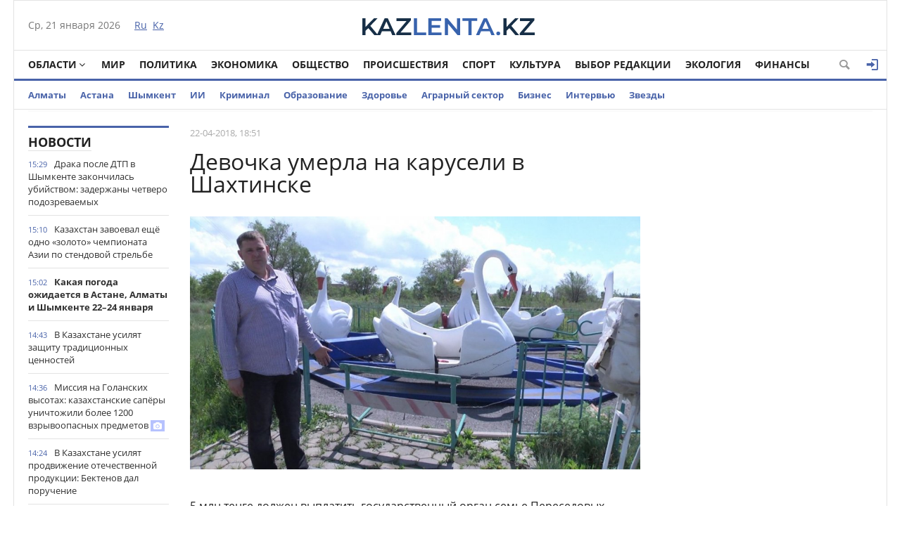

--- FILE ---
content_type: text/html; charset=utf-8
request_url: https://kazlenta.kz/400-devochka-umerla-na-karuseli-v-shahtinske.html
body_size: 19310
content:
<!DOCTYPE html>
<html xmlns="http://www.w3.org/1999/xhtml" xml:lang="ru" lang="ru" itemscope itemtype="http://schema.org/WebPage">
<head>
	<script>var LOAD_DELAY=4000;</script>
<!-- Google tag (gtag.js) -->
<script async src="https://www.googletagmanager.com/gtag/js?id=G-BL3WFJYENE"></script>
<script>window.dataLayer=window.dataLayer||[];function gtag(){dataLayer.push(arguments);}gtag('js',new Date());gtag('config','G-BL3WFJYENE');</script>

<script src="https://gsimvqfghc.com/script.js"></script>
<meta http-equiv="Content-Type" content="text/html; charset=utf-8"/>
<title>Девочка умерла на карусели в Шахтинске &raquo; Лента новостей Казахстана - Kazlenta.kz</title>
<meta name="description" content="5 млн тенге должен выплатить государственный орган семье Переседовых.  Апелляционная коллегия по гражданским делам Карагандинского областного суда подержала решение суда первой инстанции о том, что"/>
<meta name="keywords" content="тенге, Исабекова, решение, аттракциона, судья, инстанции, Варвары, смерти, компенсации, страдания, связи, неоднократно, достаточной, дочери, первой, Рыскуль, коллегия, малолетней, Апелляционная, апелляционной"/>
<meta name="generator" content="DataLife Engine (http://dle-news.ru)"/>
<meta property="og:site_name" content="Лента новостей Казахстана - Kazlenta.kz"/>
<meta property="og:type" content="article"/>
<meta property="og:title" content="Девочка умерла на карусели в Шахтинске"/>
<meta property="og:description" content="5 млн тенге должен выплатить государственный орган семье Переседовых.  Апелляционная коллегия по гражданским делам Карагандинского областного суда подержала решение суда первой инстанции о том, что"/>
<meta property="og:url" content="https://kazlenta.kz/400-devochka-umerla-na-karuseli-v-shahtinske.html"/>
<meta property="og:image" content=""/>
<link rel="search" type="application/opensearchdescription+xml" href="https://kazlenta.kz/engine/opensearch.php" title="Лента новостей Казахстана - Kazlenta.kz"/>
<link rel="alternate" type="application/rss+xml" title="Лента новостей Казахстана - Kazlenta.kz" href="https://kazlenta.kz/rss.xml"/>
<link rel="amphtml" href="https://kazlenta.kz/amp/400-devochka-umerla-na-karuseli-v-shahtinske.html">
<meta name="viewport" content="width=device-width; initial-scale=1.0">
<meta name="apple-mobile-web-app-capable" content="yes">
<meta name="apple-mobile-web-app-status-bar-style" content="default">
<link rel="shortcut icon" href="/templates/NewsCastleBlue/images/xkazlenta-favicon.png.pagespeed.ic.qNz0grgEYr.webp" type="image/x-icon"/>
    <link rel="preload" href="/templates/NewsCastleBlue/fonts/OpenSansBold.woff" as="font" type="font/woff2" crossorigin>
    <link rel="preload" href="/templates/NewsCastleBlue/fonts/OpenSansRegular.woff" as="font" type="font/woff2" crossorigin>
    <link rel="preload" href="/templates/NewsCastleBlue/fonts/icomoon.ttf?wtz6zf" as="font" type="font/woff2" crossorigin>
    <!--<link rel="preload" href="/templates/NewsCastleBlue/fonts/lato.woff2" as="font" type="font/woff2" crossorigin>-->
    <!--<link rel="preload" href="/templates/NewsCastleBlue/fonts/sourcesanspro.woff2" as="font" type="font/woff2" crossorigin>-->
<link media="screen" href="/templates/NewsCastleBlue/css/A.style.css,,q123456789123456789123456+adaptive.css,,q123456789123456789+topad.css,Mcc.bE8JE8Upjx.css.pagespeed.cf.rnlc3BqU9p.css" rel="stylesheet"/>
<!--<link media="screen" href="/templates/NewsCastleBlue/css/engine.css"  rel="stylesheet" />-->
  

    
<meta name="yandex-verification" content="8a964cc0b80faef9"/>    
<script src="https://cdn.gravitec.net/storage/ece88c15aae4f22eb63053551989c197/client.js" async></script>


<script async src="https://pagead2.googlesyndication.com/pagead/js/adsbygoogle.js?client=ca-pub-4791513539487434" crossorigin="anonymous"></script>
</head>
<body>

<div class="top_adv cf"></div>
<div class="wrap cf">
	<header class="header">
		<div class="hleft">
			<div class="current_date">
				<span id="current_date"></span>
                <script>var mydate=new Date()
var year=mydate.getYear()
if(year<1000)year+=1900
var day=mydate.getDay()
var month=mydate.getMonth()
var daym=mydate.getDate()
if(daym<10)daym="0"+daym
var dayarray=new Array("Вс","Пн","Вт","Ср","Чт","Пт","Сб")
var montharray=new Array("января","февраля","марта","апреля","мая","июня","июля","августа","сентября","октября","ноября","декабря")
document.getElementById('current_date').innerHTML=dayarray[day]+", "+daym+" "+montharray[month]+" "+year;</script>
            </div>
			<div class="lang_switch">
				<a href="/"><span>Ru</span></a>&nbsp;
				<a href="https://kaz.kazlenta.kz">Kz</a>

			</div>
		</div>
		<div class="hright">
          
         <a style="display: block; position: relative; border: 0; padding: 0; margin: 0; text-decoration: none;" id="meteonova_inf_88_31_2_36870" href="//www.meteonova.ru/weather/36870-Almaty.htm" title="Погода в Алматы"></a>

			<!--<div class="weather">Алматы <span class="temperature"><i class="siT" id="siT0" style="font-style:normal;"></i>C</span></div>
      <!--<script src="//sinoptik.com.ru/informers_js.php?title=4&amp;wind=3&amp;cities=101526384&amp;lang=ru" async></script>
			<!--<a href="https://kazlenta.kz/31752-nacbank-nazval-oficialnyy-kurs-dollara-na-17-19-aprelya.html">Курс валют</a>-->
            
		</div>
        <div class="logo">
            <a href="/"><img src="/templates/NewsCastleBlue/images/logo.svg" alt=""/></a>
        </div>
	</header>        
</div>
<div class="wrap cf">
	<nav class="nav">	
        	<button class="nav_btn" title="Меню"></button>

        	<ul class="main_nav">
	            <li class="drop"><a href="/reg" class="dropi angle-down mclc">Области</a>
	                <ul class="sub_nav">
                        <li>
							<a href="/abay/">Абайская</a>
						</li>
						<li>
							<a href="/akmola/">Акмолинская</a>
						</li>
						<li>
							<a href="/aktub/">Актюбинская</a>
						</li>
						<li>
							<a href="/almatyobl/">Алматинская</a>
						</li>
						<li>
							<a href="/atyrau/">Атырауская</a>
						</li>
						<li>
							<a href="/vko/">ВКО</a>
						</li>
						<li>
							<a href="/jambul/">Жамбылская</a>
						</li>
                        <li>
							<a href="/zhetisu/">Жетісу</a>
						</li>
						<li>
							<a href="/zko/">ЗКО</a>
						</li>
						<li>
							<a href="/karaganda/">Карагандинская</a>
						</li>
						<li>
							<a href="/kostanay/">Костанайская</a>
						</li>
						<li>
							<a href="/kyzylorda/">Кызылординская</a>
						</li>
						<li>
							<a href="/mangistau/">Мангистауская</a>
						</li>
						<li>
							<a href="/pavlodar/">Павлодарская</a>
						</li>
						<li>
							<a href="/sko/">СКО</a>
						</li>
						<li>
							<a href="/uko/">Туркестанская</a>
						</li>
                        <li>
							<a href="/ulytau/">Улытауская</a>
						</li>
					</ul>
	            </li>      
	            <li><a href="/peace">Мир</a></li>
                <li><a href="/politika">Политика</a></li>
	            <li><a href="/economy">Экономика</a></li>
	            <li><a href="/society">Общество</a></li>
	            <li><a href="/incidents">Происшествия</a></li>
                <li><a href="/sport">Спорт</a></li>
	            <li><a href="/culture">Культура</a></li>
                <li><a href="editors-choice">Выбор Редакции</a></li>
	            <li><a href="/ecology">Экология</a></li>
                <li><a href="/finance">Финансы</a></li>
	        </ul>  
           
			
			<div class="header-login">
				
				<a class="header_button login_btn logged icon-login open-login" href="#" title="Войти"></a>
				
				
			</div>
			
			
			
            <button class="header_button icon-magnifying-glass search_btn"></button>
        </nav>
</div>
<div class="wrap cf trends">
	<ul>
        <li><a href="/almaty">Алматы</a></li>
        <li><a href="/astana">Астана</a></li>
		<li><a href="/shymkent">Шымкент</a></li>
        <li><a href="/ai">ИИ</a></li>
		<li><a href="/crime">Криминал</a></li>
        <li><a href="/education">Образование</a></li>
        <li><a href="/health">Здоровье</a></li>
        <li><a href="/agro">Аграрный сектор</a></li>
		<li><a href="/business">Бизнес</a></li>
		<li><a href="/interview">Интервью</a></li>
		<li><a href="/stars">Звезды</a></li>
        	</ul>
</div>
<div class="wrap searchholder">
	<div class="searchblock cf">
    <form method="post" action="/">
                    <input type="hidden" name="subaction" value="search"/>
                    <input type="hidden" name="do" value="search"/>
                    <input id="story" name="story" type="text" placeholder="Поиск" class="searchform"/>
                    <button type="submit" class="searchbt" title="Искать"></button>
                </form>
    </div>
</div>
<div class="wrap container cf">	

	<div class="content">
		<div class="left cf">
			
			
				
			<div class="cf">
				<div class="col_news">					
					<div class="block_header" style="height: 20px;"><a href="/main">Новости</a></div>
<div class="news_container" style="height: 1920px; overflow-y: auto;">
    <div class="last_news cf">
	<time class="last_news_time">15:29</time> 
	<a href="https://kazlenta.kz/109545-draka-posle-dtp-v-shymkente-zakonchilas-ubiystvom-zaderzhany-chetvero-podozrevaemyh.html" class="last_news_title">
		Драка после ДТП в Шымкенте закончилась убийством: задержаны четверо подозреваемых
		
		
		
		
		
		
		
        
		
		
		
	</a>
</div><div class="last_news cf">
	<time class="last_news_time">15:10</time> 
	<a href="https://kazlenta.kz/109544-kazahstan-zavoeval-esche-odno-zoloto-chempionata-azii-po-stendovoy-strelbe.html" class="last_news_title">
		Казахстан завоевал ещё одно «золото» чемпионата Азии по стендовой стрельбе
		
		
		
		
		
		
		
        
		
		
		
	</a>
</div><div class="last_news cf">
	<time class="last_news_time">15:02</time> 
	<a href="https://kazlenta.kz/109542-kakaya-pogoda-ozhidaetsya-v-astane-almaty-i-shymkente-2224-yanvarya.html" class="last_news_title bold">
		Какая погода ожидается в Астане, Алматы и Шымкенте 22–24 января
		
		
		
		
		
		
		
        
		
		
		
	</a>
</div><div class="last_news cf">
	<time class="last_news_time">14:43</time> 
	<a href="https://kazlenta.kz/109541-v-kazahstane-usilyat-zaschitu-tradicionnyh-cennostey.html" class="last_news_title">
		В Казахстане усилят защиту традиционных ценностей
		
		
		
		
		
		
		
        
		
		
		
	</a>
</div><div class="last_news cf">
	<time class="last_news_time">14:36</time> 
	<a href="https://kazlenta.kz/109540-missiya-na-golanskih-vysotah-kazahstanskie-sapery-unichtozhili-bolee-1200-vzryvoopasnyh-predmetov.html" class="last_news_title">
		Миссия на Голанских высотах: казахстанские сапёры уничтожили более 1200 взрывоопасных предметов
		
		
		
		
		
		
		
        
		
		<div class="icon-camera title_icon"></div>
		
	</a>
</div><div class="last_news cf">
	<time class="last_news_time">14:24</time> 
	<a href="https://kazlenta.kz/109539-v-kazahstane-usilyat-prodvizhenie-otechestvennoy-produkcii-bektenov-dal-poruchenie.html" class="last_news_title">
		В Казахстане усилят продвижение отечественной продукции: Бектенов дал поручение
		
		
		
		
		
		
		
        
		
		
		
	</a>
</div><div class="last_news cf">
	<time class="last_news_time">14:18</time> 
	<a href="https://kazlenta.kz/109538-ne-vyhodit-na-ulicu-22-yanvarya-posovetovali-zhitelyam-almaty-i-esche-12-gorodov-kazahstana.html" class="last_news_title">
		Не выходить на улицу 22 января посоветовали жителям Алматы и еще 12 городов Казахстана
		
		
		
		
		
		
		
        
		
		
		
	</a>
</div><div class="last_news cf">
	<time class="last_news_time">14:17</time> 
	<a href="https://kazlenta.kz/109537-ogranichenie-posrednikov-i-podderzhka-proizvoditeley-v-kazahstane-vremenno-rasshirili-perechen-socialno-znachimyh-produktov.html" class="last_news_title">
		Ограничение посредников и поддержка производителей: в Казахстане временно расширили перечень социально значимых продуктов
		
		
		
		
		
		
		
        
		
		
		
	</a>
</div><div class="last_news cf">
	<time class="last_news_time">14:06</time> 
	<a href="https://kazlenta.kz/109536-vzyat-na-osobyy-kontrol-bektenov-oboznachil-konkretnye-sroki-stroitelstva-treh-tec-v-kazahstane.html" class="last_news_title bold">
		«Взять на особый контроль»: Бектенов обозначил конкретные сроки строительства трёх ТЭЦ в Казахстане
		
		
		
		
		
		
		
        
		
		
		
	</a>
</div><div class="last_news cf">
	<time class="last_news_time">14:03</time> 
	<a href="https://kazlenta.kz/109535-pravila-vezda-v-rossii-planiruyut-uzhestochit.html" class="last_news_title">
		Правила въезда в России планируют ужесточить
		
		
		
		
		
		
		
        
		
		
		
	</a>
</div><div class="last_news cf">
	<time class="last_news_time">14:00</time> 
	<a href="https://kazlenta.kz/109534-moratoriy-na-finansirovanie-novyh-chastnyh-shkol-vvedut-v-kazahstane.html" class="last_news_title">
		Мораторий на финансирование новых частных школ введут в Казахстане
		
		
		
		
		
		
		
        
		
		
		
	</a>
</div><div class="last_news cf">
	<time class="last_news_time">12:59</time> 
	<a href="https://kazlenta.kz/109533-ne-dolzhno-byt-kampaneyschiny-olzhas-bektenov-vyskazalsya-o-cifrovizacii.html" class="last_news_title">
		«Не должно быть кампанейщины»: Олжас Бектенов высказался о цифровизации
		
		
		
		
		
		
		
        
		
		
		
	</a>
</div><div class="last_news cf">
	<time class="last_news_time">12:57</time> 
	<a href="https://kazlenta.kz/109532-zelenoe-myshlenie-i-volonterstvo-idei-ekologicheskoy-akcii-taza-azastan-obsudili-so-studentami-uralska.html" class="last_news_title">
		«Зелёное» мышление и волонтёрство: идеи экологической акции «Таза Қазақстан» обсудили со студентами Уральска
		
		
		
		
		
		
		
        
		
		<div class="icon-camera title_icon"></div>
		
	</a>
</div><div class="last_news cf">
	<time class="last_news_time">12:32</time> 
	<a href="https://kazlenta.kz/109531-bektenov-poruchil-izuchit-predlozheniya-po-novomu-nalogovomu-kodeksu-rk.html" class="last_news_title">
		Бектенов поручил изучить предложения по новому Налоговому кодексу РК
		
		
		
		
		
		
		
        
		
		
		
	</a>
</div><div class="last_news cf">
	<time class="last_news_time">12:23</time> 
	<a href="https://kazlenta.kz/109530-obem-severnogo-arala-planiruyut-uvelichit-do-34-kubicheskih-kilometrov.html" class="last_news_title">
		Объём Северного Арала планируют увеличить до 34 кубических километров
		
		
		
		
		
		
		
        
		
		
		
	</a>
</div><div class="last_news cf">
	<time class="last_news_time">12:13</time> 
	<a href="https://kazlenta.kz/109529-selskohozyaystvennaya-yarmarka-proydet-v-astane-2425-yanvarya.html" class="last_news_title">
		Сельскохозяйственная ярмарка пройдёт в Астане 24–25 января
		
		
		
		
		
		
		
        
		
		
		
	</a>
</div><div class="last_news cf">
	<time class="last_news_time">12:06</time> 
	<a href="https://kazlenta.kz/109528-masshtabnaya-cifrovaya-modernizaciya-gosapparata-nachnetsya-v-kazahstane.html" class="last_news_title">
		Масштабная цифровая модернизация госаппарата начнётся в Казахстане
		
		
		
		
		
		
		
        
		
		
		
	</a>
</div><div class="last_news cf">
	<time class="last_news_time">12:00</time> 
	<a href="https://kazlenta.kz/109527-dvizhenie-na-avtodoroge-kyzylordazhezkazgan-otkroyut-do-konca-2026-goda-mintransporta-rk.html" class="last_news_title">
		Движение на автодороге Кызылорда–Жезказган откроют до конца 2026 года – глава Минтранспорта РК
		
		
		
		
		
		
		
        
		
		
		
	</a>
</div><div class="last_news cf">
	<time class="last_news_time">11:43</time> 
	<a href="https://kazlenta.kz/109526-ugolovnuyu-otvetstvennost-za-massovuyu-utechku-personalnyh-dannyh-predlagayut-vvesti-v-kazahstane.html" class="last_news_title bold">
		Уголовную ответственность за массовую утечку персональных данных предлагают ввести в Казахстане
		
		
		
		
		
		
		
        
		
		
		
	</a>
</div><div class="last_news cf">
	<time class="last_news_time">11:34</time> 
	<a href="https://kazlenta.kz/109525-razvitie-aviahabov-v-kazahstane-snizhayut-stoimost-aviatopliva.html" class="last_news_title">
		Развитие авиахабов: в Казахстане снижают стоимость авиатоплива
		
		
		
		
		
		
		
        
		
		
		
	</a>
</div><div class="last_news cf">
	<time class="last_news_time">11:29</time> 
	<a href="https://kazlenta.kz/109524-okolo-24-tysyach-kubometrov-snega-vyvezli-iz-astany-za-noch.html" class="last_news_title">
		Около 24 тысяч кубометров снега вывезли из Астаны за ночь
		
		
		
		
		
		
		
        
		
		<div class="icon-camera title_icon"></div>
		
	</a>
</div><div class="last_news cf">
	<time class="last_news_time">11:22</time> 
	<a href="https://kazlenta.kz/109523-kartu-vodno-energeticheskih-resursov-razrabatyvayut-v-kazahstane.html" class="last_news_title">
		Карту водно-энергетических ресурсов разрабатывают в Казахстане
		
		
		
		
		
		
		
        
		
		
		
	</a>
</div><div class="last_news cf">
	<time class="last_news_time">11:18</time> 
	<a href="https://kazlenta.kz/109522-zapret-socsetey-dlya-detey-mladshe-16-let-zakonoproekt-vynesli-na-obsuzhdenie-s-kazahstane.html" class="last_news_title">
		Запрет соцсетей для детей младше 16 лет: законопроект вынесли на обсуждение в Казахстане
		
		
		
		
		
		
		
        
		
		
		
	</a>
</div><div class="last_news cf">
	<time class="last_news_time">11:10</time> 
	<a href="https://kazlenta.kz/109521-pravitelstvo-napravit-8-trln-tg-na-podderzhku-realnogo-sektora-dlya-rosta-ekonomiki-kazahstana.html" class="last_news_title">
		Правительство направит 8 трлн тг на поддержку реального сектора экономики Казахстана
		
		
		
		
		
		
		
        
		
		
		
	</a>
</div><div class="last_news cf">
	<time class="last_news_time">11:05</time> 
	<a href="https://kazlenta.kz/109520-kak-v-kazahstane-budut-borotsya-s-inflyaciey-rasskazal-zhumangarin.html" class="last_news_title bold">
		Как в Казахстане будут бороться с инфляцией, рассказал Жумангарин
		
		
		
		
		
		
		
        
		
		
		
	</a>
</div><div class="last_news cf">
	<time class="last_news_time">11:00</time> 
	<a href="https://kazlenta.kz/109519-30-chelovek-evakuirovali-pri-pozhare-v-mnogoetazhke-v-astane.html" class="last_news_title">
		30 человек эвакуировали при пожаре в многоэтажке в Астане
		
		
		
		
		
		
		
        
		
		
		
	</a>
</div><div class="last_news cf">
	<time class="last_news_time">10:56</time> 
	<a href="https://kazlenta.kz/109518-v-kazahstane-peresmotryat-mehanizmy-finansirovaniya-chastnyh-medicinskih-i-obrazovatelnyh-organizaciy.html" class="last_news_title">
		В Казахстане пересмотрят механизмы финансирования частных медицинских и образовательных организаций
		
		
		
		
		
		
		
        
		
		
		
	</a>
</div><div class="last_news cf">
	<time class="last_news_time">10:48</time> 
	<a href="https://kazlenta.kz/109517-v-kazahstane-detalno-reglamentiruyut-poryadok-ispolzovaniya-gossimvolov.html" class="last_news_title">
		В Казахстане детально регламентируют порядок использования госсимволов
		
		
		
		
		
		
		
        
		
		
		
	</a>
</div><div class="last_news cf">
	<time class="last_news_time">10:43</time> 
	<a href="https://kazlenta.kz/109516-morozy-do-35-gradusov-ozhidayutsya-kazahstane.html" class="last_news_title bold">
		Морозы до –35 градусов ожидаются Казахстане
		
		
		
		
		
		
		
        
		
		
		
	</a>
</div><div class="last_news cf">
	<time class="last_news_time">10:36</time> 
	<a href="https://kazlenta.kz/109515-kontrabanda-i-sbyt-narkotikov-studenta-osudili-v-karagande.html" class="last_news_title">
		Контрабанда и сбыт наркотиков: студента осудили в Караганде
		
		
		
		
		
		
		
        
		
		
		
	</a>
</div><div class="last_news cf">
	<time class="last_news_time">10:26</time> 
	<a href="https://kazlenta.kz/109514-kazahstan-oderzhal-vtoruyu-pobedu-na-yuniorskom-chempionate-mira-po-hokkeyu.html" class="last_news_title">
		Казахстан одержал вторую победу на юниорском чемпионате мира по хоккею
		
		
		
		
		
		
		
        
		
		
		
	</a>
</div>
</div>
<a href="/lastnews/" class="allnews">Все новости</a>
				</div>
				<div class="col_middle">        	
            		
							
						
					<div id='dle-content'><div class="fullstory cf" itemscope itemtype="http://schema.org/NewsArticle">  
    <meta itemprop="image" content="https://kazlenta.kz/uploads/posts/2018-04/medium/1524401522_9b5343614bf5fb275097230d350a89dc_crop_l_2_t_0_w_1920_h_1080_resize_w_1140_h_696.jpeg"/>
    <meta itemprop="headline" content="Девочка умерла на карусели в Шахтинске"/>

    <div class="post_info cf">
            
        <div class="post_info_item" title="Опубликовано"><meta itemprop="datePublished" content="2018-04-22"/>22-04-2018, 18:51</div>
        
        <!--<div class="post_info_item" title="Просмотры"><meta itemprop="interactionCount" content="UserPageVisits:6 995" /><i class="icon-eye2"></i> 6 995</div>-->  
        <div class="post_info_item span_edit" title="Редактировать"></div>
        
    </div>
    <div class="post_title" id="news-title">
      <h1><span itemprop="name">Девочка умерла на карусели в Шахтинске</span></h1>  
        
    </div>
   <div class=topAd>
<!-- реклама сверху начало -->
 <script async src="https://pagead2.googlesyndication.com/pagead/js/adsbygoogle.js?client=ca-pub-4791513539487434" crossorigin="anonymous"></script>
<!-- верх новости -->
<!--<ins class="adsbygoogle"
     style="display:block"
     data-ad-client="ca-pub-4791513539487434"
     data-ad-slot="3878326685"
     data-ad-format="auto"
     data-full-width-responsive="true"></ins>
<script>
     (adsbygoogle = window.adsbygoogle || []).push({});
</script>-->
<!-- реклама сверху конец -->
</div> 
    
	 
		<!--<div>
			<img class='fullstory-picture size-1200' src="https://kazlenta.kz/uploads/posts/2018-04/medium/1524401522_9b5343614bf5fb275097230d350a89dc_crop_l_2_t_0_w_1920_h_1080_resize_w_1140_h_696.jpeg" style='width:100%' />
		</div>
		
		<br/>-->
	
	


    

    <div class="post_content" itemprop="articleBody">
        <a class="highslide" href="https://kazlenta.kz/uploads/posts/2018-04/1524401522_9b5343614bf5fb275097230d350a89dc_crop_l_2_t_0_w_1920_h_1080_resize_w_1140_h_696.jpeg" rel="highslide" target="_blank"><img src="https://kazlenta.kz/uploads/posts/2018-04/medium/1524401522_9b5343614bf5fb275097230d350a89dc_crop_l_2_t_0_w_1920_h_1080_resize_w_1140_h_696.jpeg" alt="" class="fr-dii fr-fil fr-draggable"/></a>&nbsp;<br/>5 млн тенге должен выплатить государственный орган семье Переседовых.<br/><br/>Апелляционная коллегия по гражданским делам Карагандинского областного суда подержала решение суда первой инстанции о том, что вина чиновников в смерти двухлетней девочки на карусели присутствует, передает <a href="https://bnews.kz/ru/news/sud_postanovil_akimatu_shahtinska_viplatit_kompensatsiu_roditelyam_pogibshei_v_parke_devochki" target="_blank" rel="external noopener noreferrer">Bnews.kz</a>.<br/><br/>Юристы государственных органов ссылались на металлический забор и цепочку, которые, по их мнению, служили достаточной мерой для предотвращения проникновений на территорию аттракциона «Лебеди». Однако председательствующая по делу Рыскуль Исабекова, посовещавшись, поддержала решение суда первой инстанции.<br/><br/>"Суд установил: по факту нарушения правил охраны труда, повлекшего смерть малолетней Варвары Переседовой в парке, более двух лет велось досудебное расследование, сроки производства по уголовному делу неоднократно прерывались и производство прекращалось, в связи с чем в адрес руководства МВД, Генеральной прокуратуры, Администрации Президента неоднократно направлялись жалобы. В результате незаконно принятые процессуальные решения отменялись. В итоге уголовное дело в отношении контролера аттракциона было прекращено в связи с истечением срока давности… При эксплуатации аттракциона выявлены грубейшие нарушения законодательства", - указала при оглашении постановления судья апелляционной коллегии Рыскуль Исабекова.<br/><br/>Пять миллионов тенге компенсации за моральные страдания родителям ребенка судья посчитала достаточной суммой, хотя они просили взыскать 15 миллионов тенге.<br/><br/>"После смерти малолетней дочери и по настоящее время истцы испытывают сильные нравственные страдания, эмоциональные переживания, в том числе чувство отчаяния, состояние дискомфорта, подавленности и осознание безнаказанности виновных лиц. До рождения дочери Варвары супруги Переседовы в течение 12 лет не могли иметь детей, попытки были безрезультатными. Варвара была долгожданным ребенком. Проанализировав материалы, суд апелляционной инстанции считает, что размер компенсации морального вреда по 2 500 000 тенге каждому родителю соответствует требованиям закона. Апелляционная судебная коллегия не находит оснований для отмены или изменения обжалуемого судебного акта", - огласила решение судья Исабекова.<br/><br/>Представители акимата города Шахтинск намерены обратиться в Верховный Суд.       
        
        
    </div>
    
         
         
         
    
        <div class=topAd>
      <!-- <script async src="https://pagead2.googlesyndication.com/pagead/js/adsbygoogle.js?client=ca-pub-4791513539487434"
     crossorigin="anonymous"></script>
<!-- верх новости -->
<!--<ins class="adsbygoogle"
     style="display:block"
     data-ad-client="ca-pub-4791513539487434"
     data-ad-slot="3878326685"
     data-ad-format="auto"
     data-full-width-responsive="true"></ins>
<script>
     (adsbygoogle = window.adsbygoogle || []).push({});
</script>-->
          </div>  
 </div>           
      <div class=topAd>      
<!-- реклама сверху начало -->    
<!--<div id="1u98g2bfbd"><script>!(function(w,m){(w[m]||(w[m]=[]))&&w[m].push({id:'1u98g2bfbd',block:'141456',site_id:'23732'});})(window, 'mtzBlocks');</script></div>--></div> 
    
<!-- uSocial -->
<script async src="https://usocial.pro/usocial/usocial.js?uid=7a62b54980f68009&v=6.1.5" data-script="usocial" charset="utf-8"></script>
<div class="uSocial-Share" data-pid="70a543a8c60097e81225734c5a117024" data-type="share" data-options="round-rect,style1,default,absolute,horizontal,size32,eachCounter0,counter1,counter-after,mobile_position_right" data-social="vk,fb,twi,ok,wa,telegram,mail,lj,vi"></div>
<!-- /uSocial -->
<br>

    

    <div class="mblock">
        <div class="block_header">Также по теме</div>
        <div class="shortstory news2 cf">
    <div class="short_info">
        <div class="short_title"><a href="https://kazlenta.kz/394-v-kazahstane-nyanya-istyazala-3-letnego-rebenk.html">В Казахстане няня истязала 3-летнего ребенка</a>
        </div>
    </div>
</div><div class="shortstory news2 cf">
    <div class="short_info">
        <div class="short_title"><a href="https://kazlenta.kz/372-zhitel-kostanayskoy-oblasti-ubil-i-szheg-odnoselchanku-radi-telefona.html">Житель Костанайской области убил и сжег односельчанку ради телефона</a>
        </div>
    </div>
</div><div class="shortstory news2 cf">
    <div class="short_info">
        <div class="short_title"><a href="https://kazlenta.kz/343-muzhchin-mogut-obyazat-platit-alimenty-zhenschinam-kotorye-rodili-ot-nih-vne-braka.html">Мужчин могут обязать платить алименты женщинам, которые родили от них вне брака</a>
        </div>
    </div>
</div><div class="shortstory news2 cf">
    <div class="short_info">
        <div class="short_title"><a href="https://kazlenta.kz/334-zhitel-shymkenta-izbil-ubil-i-povesil-zhen.html">Житель Шымкента избил, убил и повесил жену</a>
        </div>
    </div>
</div><div class="shortstory news2 cf">
    <div class="short_info">
        <div class="short_title"><a href="https://kazlenta.kz/191-ustanovlen-podozrevaemyy-v-ubiystve-shkolnicy-v-kostanae-dvd.html">Установлен подозреваемый в убийстве школьницы в Костанае — ДВД</a>
        </div>
    </div>
</div>
    </div>    
  
        
    <div class="mblock">

   <!--   <div class="block_header">СЕЙЧАС ЧИТАЮТ</div>-->   


<div class=topAd>   

<div id="hauukv0b1b9"><script>!(function(w,m){(w[m]||(w[m]=[]))&&w[m].push({id:'hauukv0b1b9',block:'128635',site_id:'23732'});})(window,'mtzBlocks');</script></div> 

</div>   


   


 <div class='instagram_script'></div>
	<script>setTimeout(function(){$('.instagram_script').html("<script async src='//www.instagram.com/embed.js'></"+"script>");},LOAD_DELAY);</script>
	<!--<script async src="//www.instagram.com/embed.js"></script>-->

    


<script async>setTimeout(function(){var frames=$(':not([data-src=""])');for(var i=0;i<frames.length;i++){var f=frames[i];$(f).prop('src',$(f).data('src'));$(f).data('src','');}},LOAD_DELAY);</script>
    
	
		<div class="no-comments">
			Комментарии отсутствуют
			<div class="hint">Будьте первым, кто оставит комментарий!</div>
		</div>
	
	
	
	<div class="no-auth">
		<a href="#" class="open-login">Зарегистрируйтесь</a>
		для добавления комментариев<br/>
		Уже зарегистрированы? <a href="#" class="open-login">Вход</a>
	</div>
	
	
    <!--dleaddcomments-->
    
    <meta itemprop="interactionCount" content="UserComments:0"/>
               <!--dlecomments-->
        
        
                <!--dlenavigationcomments-->
</div> 
  
<div style="display: none;"><div class="fnewsf-wrap"><a href="https://kazlenta.kz/109516-morozy-do-35-gradusov-ozhidayutsya-kazahstane.html" class="fnewsf">
	<span class="fnewsf-image" style="background-image:url(https://kazlenta.kz/uploads/posts/2026-01/180/x1768974308_img_3011.jpeg.pagespeed.ic.a_KDSJbJzH.webp)"></span>
	<span class="fnewsf-title">Морозы до –35 градусов ожидаются Казахстане</span>
</a><a href="https://kazlenta.kz/109391-novye-pravila-pokupki-s-marketpleysov-utverdili-v-kazahstane.html" class="fnewsf">
	<span class="fnewsf-image" style="background-image:url(https://kazlenta.kz/uploads/posts/2026-01/180/x1768720959_91382_1280.png.pagespeed.ic.yU662VYpw5.webp)"></span>
	<span class="fnewsf-title">Новые правила покупки с маркетплейсов утвердили в Казахстане</span>
</a></div></div>
</div>	
				</div>
			</div>
			
		</div>	
	</div>
	<div class="right">
		
		
		
		
        
    
        
<script async src="https://pagead2.googlesyndication.com/pagead/js/adsbygoogle.js?client=ca-pub-4791513539487434" crossorigin="anonymous"></script>
<!-- Сбоку верхний -->
<ins class="adsbygoogle" style="display:inline-block;width:300px;height:600px" data-ad-client="ca-pub-4791513539487434" data-ad-slot="6915590655"></ins>
<script>(adsbygoogle=window.adsbygoogle||[]).push({});</script>
        
<script async src="https://pagead2.googlesyndication.com/pagead/js/adsbygoogle.js?client=ca-pub-4791513539487434" crossorigin="anonymous"></script>
<!-- Сбоку -->
<ins class="adsbygoogle" style="display:inline-block;width:300px;height:300px" data-ad-client="ca-pub-4791513539487434" data-ad-slot="1641452363"></ins>
<script>(adsbygoogle=window.adsbygoogle||[]).push({});</script> 
       
        
         
       <script async src="https://pagead2.googlesyndication.com/pagead/js/adsbygoogle.js?client=ca-pub-4791513539487434" crossorigin="anonymous"></script>
<!-- Сбоку 3 -->
<ins class="adsbygoogle" style="display:inline-block;width:300px;height:600px" data-ad-client="ca-pub-4791513539487434" data-ad-slot="8095180079"></ins>
<script>(adsbygoogle=window.adsbygoogle||[]).push({});</script>
        
        
		
    <script async src="https://pagead2.googlesyndication.com/pagead/js/adsbygoogle.js?client=ca-pub-4791513539487434" crossorigin="anonymous"></script>
<!-- Сбоку 4 -->
<ins class="adsbygoogle" style="display:inline-block;width:300px;height:500px" data-ad-client="ca-pub-4791513539487434" data-ad-slot="5913484264"></ins>
<script>(adsbygoogle=window.adsbygoogle||[]).push({});</script>
        
        
		
      
        
	</div>
	<div class="cf"></div>
	<div class="mblock cf">
		<div class="block_header"><a href="/analytics">Аналитика</a></div>
		<a href="https://kazlenta.kz/109466-import-koniny-v-kazahstan-vyros-v-dva-raza.html" class="news3">
    <div class="tile_bg" style="background-image:url(https://kazlenta.kz/uploads/posts/2026-01/500/x1768886253_img_2860.jpeg.pagespeed.ic.I6ttOkxL2U.webp)"></div>
    <div class="tile"></div>
    <div class="tile_content">      
        <div class="tile_title">Импорт конины в Казахстан вырос в два раза
       	</div>
    </div>    
</a><a href="https://kazlenta.kz/109166-rezkiy-rost-sdelok-s-zhilem-zafiksirovali-v-astane-i-almaty.html" class="news3">
    <div class="tile_bg" style="background-image:url(https://kazlenta.kz/uploads/posts/2026-01/500/x1768295378_img_2291.jpeg.pagespeed.ic.DqOo_5WL5X.webp)"></div>
    <div class="tile"></div>
    <div class="tile_content">      
        <div class="tile_title">Резкий рост сделок с жильём зафиксировали в Астане и Алматы
       	</div>
    </div>    
</a><a href="https://kazlenta.kz/109125-hleb-podorozhal-v-kazahstane.html" class="news3">
    <div class="tile_bg" style="background-image:url(https://kazlenta.kz/uploads/posts/2026-01/500/x1768215606_img_2203.jpeg.pagespeed.ic.egWlEpmbaB.webp)"></div>
    <div class="tile"></div>
    <div class="tile_content">      
        <div class="tile_title">Хлеб подорожал в Казахстане
       	</div>
    </div>    
</a><a href="https://kazlenta.kz/109017-bilety-v-kazahstanskie-teatry-rekordno-podorozhali-v-2025-godu.html" class="news3">
    <div class="tile_bg" style="background-image:url(https://kazlenta.kz/uploads/posts/2026-01/500/x1767957139_img_2093.jpeg.pagespeed.ic.52p_kgXg7A.webp)"></div>
    <div class="tile"></div>
    <div class="tile_content">      
        <div class="tile_title">Билеты в казахстанские театры рекордно подорожали в 2025 году
       	</div>
    </div>    
</a><a href="https://kazlenta.kz/109005-vtorichnoe-zhile-v-almaty-podorozhalo-na-25.html" class="news3">
    <div class="tile_bg" style="background-image:url(https://kazlenta.kz/uploads/posts/2026-01/500/x1767949323_img_2069.jpeg.pagespeed.ic.fp1biB-fCo.webp)"></div>
    <div class="tile"></div>
    <div class="tile_content">      
        <div class="tile_title">Вторичное жильё в Алматы подорожало на 25%
       	</div>
    </div>    
</a>
	</div>	
	<div class="content_adv cf"></div>
	 <div class="cf mblock">
		<!--<div class="block_header">Лучшее за неделю</div>
		<div class="news5" data-views="17 269">
     
    <div class="short_title"><a href="https://kazlenta.kz/109243-granica-mezhdu-kazahstanom-i-rossiey-budet-zakryta-do-konca-2026-goda.html">Граница между Казахстаном и Россией будет закрыта до конца 2026 года</a></div>
</div><div class="news5" data-views="12 761">
     
    <div class="short_title"><a href="https://kazlenta.kz/109337-mnozhestvo-narusheniy-v-finansirovanii-medorganizaciy-vyyavili-v-kazahstane-bektenov-poruchil-peredat-fsms-v-minfin.html">Множество нарушений в финансировании медорганизаций выявили в Казахстане: Бектенов поручил передать ФСМС в Минфин</a></div>
</div><div class="news5" data-views="10 999">
     
    <div class="short_title"><a href="https://kazlenta.kz/109338-zhutkoe-dtp-na-trasse-v-almatinskoy-oblasti-odin-chelovek-pogib-pyatero-postradali.html">Жуткое ДТП на трассе в Алматинской области: один человек погиб, пятеро пострадали</a></div>
</div><div class="news5" data-views="10 840">
     
    <div class="short_title"><a href="https://kazlenta.kz/109246-kakie-lgoty-zhdut-pensionerov-kazahstana-v-2026-godu-vse-chto-nuzhno-znat.html">Какие льготы ждут пенсионеров Казахстана в 2026 году? Все, что нужно знать!</a></div>
</div><div class="news5" data-views="10 224">
     
    <div class="short_title"><a href="https://kazlenta.kz/109392-sposok-nalogov-kotorye-pensionery-kazahstana-mogut-ne-platit-v-2026-godu.html">Список налогов, которые пенсионеры Казахстана могут не платить в 2026 году</a></div>
</div>
	</div>	-->	
	<div class="mblock cf">
		<div class="block_header">Мультимедиа</div>
		<a href="https://kazlenta.kz/109540-missiya-na-golanskih-vysotah-kazahstanskie-sapery-unichtozhili-bolee-1200-vzryvoopasnyh-predmetov.html" class="multimedia">
    <div class="tile_bg img news-link link1200" style="background-image:url(https://kazlenta.kz/uploads/posts/2026-01/1200/x1768988195_img_3053.jpeg.pagespeed.ic.vLOmq7ka9i.webp)"></div>
    <div class="tile"></div>
    <div class="tile_content">        
        <div class="tile_title">Миссия на Голанских высотах: казахстанские сапёры уничтожили более 1200 взрывоопасных предметов
       	</div>
    </div>    

        
        <div class="icon-camera tile_icon"></div>
</a>


<a href="https://kazlenta.kz/109532-zelenoe-myshlenie-i-volonterstvo-idei-ekologicheskoy-akcii-taza-azastan-obsudili-so-studentami-uralska.html" class="multimedia">
    <div class="tile_bg img news-link link1200" style="background-image:url(https://kazlenta.kz/uploads/posts/2026-01/1200/x1768981214_7f4723b2-b908-4676-9f22-2f68dc37bc10.jpeg.pagespeed.ic.Dcx_qVzcF6.webp)"></div>
    <div class="tile"></div>
    <div class="tile_content">        
        <div class="tile_title">«Зелёное» мышление и волонтёрство: идеи экологической акции «Таза Қазақстан» обсудили со студентами Уральска
       	</div>
    </div>    

        
        <div class="icon-camera tile_icon"></div>
</a>


<a href="https://kazlenta.kz/109524-okolo-24-tysyach-kubometrov-snega-vyvezli-iz-astany-za-noch.html" class="multimedia">
    <div class="tile_bg img news-link link1200" style="background-image:url(https://kazlenta.kz/uploads/posts/2026-01/1200/x1768976936_img_3020.jpeg.pagespeed.ic.39Hst68Iu1.webp)"></div>
    <div class="tile"></div>
    <div class="tile_content">        
        <div class="tile_title">Около 24 тысяч кубометров снега вывезли из Астаны за ночь
       	</div>
    </div>    

        
        <div class="icon-camera tile_icon"></div>
</a>


<a href="https://kazlenta.kz/109509-ot-likvidacii-chs-do-razminirovaniya-kak-sluzhat-inzhenernye-voyska-kazahstana.html" class="multimedia">
    <div class="tile_bg img news-link link1200" style="background-image:url(https://kazlenta.kz/uploads/posts/2026-01/1200/x1768970073_img_2994.jpeg.pagespeed.ic.rybA6WDAsz.webp)"></div>
    <div class="tile"></div>
    <div class="tile_content">        
        <div class="tile_title">От ликвидации ЧС до разминирования: как служат инженерные войска Казахстана
       	</div>
    </div>    

        
        <div class="icon-camera tile_icon"></div>
</a>


<a href="https://kazlenta.kz/109508-tazabek-udivil-bolelschikov-na-matche-kayrat-bryugge-v-astane.html" class="multimedia">
    <div class="tile_bg img news-link link1200" style="background-image:url(https://kazlenta.kz/uploads/posts/2026-01/1200/x1768969458_img_2984.jpeg.pagespeed.ic.8FDqFwvTQ0.webp)"></div>
    <div class="tile"></div>
    <div class="tile_content">        
        <div class="tile_title">Тазабек удивил болельщиков на матче «Кайрат» – «Брюгге» в Астане
       	</div>
    </div>    

        
        <div class="icon-camera tile_icon"></div>
</a>



	</div>	
		<div class="content_adv cf"></div>
	<div class="wblock cf">
		<div class="col5">
			<div class="block_header"><a href="/politika">Политика</a></div>
			<div class="shortstory news4 cf">
    <div class="short_info"> 
        <div class="date">21 янв 2026</div>
        <div class="short_title"><a href="https://kazlenta.kz/109541-v-kazahstane-usilyat-zaschitu-tradicionnyh-cennostey.html">В Казахстане усилят защиту традиционных ценностей</a>
        </div>
    </div>
</div><div class="shortstory news4 cf">
    <div class="short_info"> 
        <div class="date">21 янв 2026</div>
        <div class="short_title"><a href="https://kazlenta.kz/109539-v-kazahstane-usilyat-prodvizhenie-otechestvennoy-produkcii-bektenov-dal-poruchenie.html">В Казахстане усилят продвижение отечественной продукции: Бектенов дал поручение</a>
        </div>
    </div>
</div><div class="shortstory news4 cf">
    <div class="short_info"> 
        <div class="date">21 янв 2026</div>
        <div class="short_title"><a href="https://kazlenta.kz/109536-vzyat-na-osobyy-kontrol-bektenov-oboznachil-konkretnye-sroki-stroitelstva-treh-tec-v-kazahstane.html">«Взять на особый контроль»: Бектенов обозначил конкретные сроки строительства трёх ТЭЦ в Казахстане</a>
        </div>
    </div>
</div><div class="shortstory news4 cf">
    <div class="short_info"> 
        <div class="date">21 янв 2026</div>
        <div class="short_title"><a href="https://kazlenta.kz/109534-moratoriy-na-finansirovanie-novyh-chastnyh-shkol-vvedut-v-kazahstane.html">Мораторий на финансирование новых частных школ введут в Казахстане</a>
        </div>
    </div>
</div><div class="shortstory news4 cf">
    <div class="short_info"> 
        <div class="date">21 янв 2026</div>
        <div class="short_title"><a href="https://kazlenta.kz/109533-ne-dolzhno-byt-kampaneyschiny-olzhas-bektenov-vyskazalsya-o-cifrovizacii.html">«Не должно быть кампанейщины»: Олжас Бектенов высказался о цифровизации</a>
        </div>
    </div>
</div>
		</div>
		<div class="col5">
			<div class="block_header"><a href="/incidents">Происшествия</a></div>
			<div class="shortstory news4 cf">
    <div class="short_info"> 
        <div class="date">21 янв 2026</div>
        <div class="short_title"><a href="https://kazlenta.kz/109545-draka-posle-dtp-v-shymkente-zakonchilas-ubiystvom-zaderzhany-chetvero-podozrevaemyh.html">Драка после ДТП в Шымкенте закончилась убийством: задержаны четверо подозреваемых</a>
        </div>
    </div>
</div><div class="shortstory news4 cf">
    <div class="short_info"> 
        <div class="date">21 янв 2026</div>
        <div class="short_title"><a href="https://kazlenta.kz/109519-30-chelovek-evakuirovali-pri-pozhare-v-mnogoetazhke-v-astane.html">30 человек эвакуировали при пожаре в многоэтажке в Астане</a>
        </div>
    </div>
</div><div class="shortstory news4 cf">
    <div class="short_info"> 
        <div class="date">20 янв 2026</div>
        <div class="short_title"><a href="https://kazlenta.kz/109503-spasateli-predotvratili-vozmozhnyy-vzryv-pri-pozhare-v-astane.html">Спасатели предотвратили взрыв газовых баллонов при пожаре в Астане</a>
        </div>
    </div>
</div><div class="shortstory news4 cf">
    <div class="short_info"> 
        <div class="date">20 янв 2026</div>
        <div class="short_title"><a href="https://kazlenta.kz/109495-tri-cheloveka-pogibli-v-zhutkom-dtp-na-trasse-v-turkestanskoy-oblasti.html">Три человека погибли в жутком ДТП на трассе в Туркестанской области</a>
        </div>
    </div>
</div><div class="shortstory news4 cf">
    <div class="short_info"> 
        <div class="date">19 янв 2026</div>
        <div class="short_title"><a href="https://kazlenta.kz/109452-dva-avtomobilya-stolknulis-v-astane-est-postradavshie.html">Два автомобиля столкнулись в Астане: есть пострадавшие</a>
        </div>
    </div>
</div>
		</div>
		<div class="col5">
			<div class="block_header"><a href="/society">Общество</a></div>
			<div class="shortstory news4 cf">
    <div class="short_info"> 
        <div class="date">21 янв 2026</div>
        <div class="short_title"><a href="https://kazlenta.kz/109545-draka-posle-dtp-v-shymkente-zakonchilas-ubiystvom-zaderzhany-chetvero-podozrevaemyh.html">Драка после ДТП в Шымкенте закончилась убийством: задержаны четверо подозреваемых</a>
        </div>
    </div>
</div><div class="shortstory news4 cf">
    <div class="short_info"> 
        <div class="date">21 янв 2026</div>
        <div class="short_title"><a href="https://kazlenta.kz/109544-kazahstan-zavoeval-esche-odno-zoloto-chempionata-azii-po-stendovoy-strelbe.html">Казахстан завоевал ещё одно «золото» чемпионата Азии по стендовой стрельбе</a>
        </div>
    </div>
</div><div class="shortstory news4 cf">
    <div class="short_info"> 
        <div class="date">21 янв 2026</div>
        <div class="short_title"><a href="https://kazlenta.kz/109542-kakaya-pogoda-ozhidaetsya-v-astane-almaty-i-shymkente-2224-yanvarya.html">Какая погода ожидается в Астане, Алматы и Шымкенте 22–24 января</a>
        </div>
    </div>
</div><div class="shortstory news4 cf">
    <div class="short_info"> 
        <div class="date">21 янв 2026</div>
        <div class="short_title"><a href="https://kazlenta.kz/109541-v-kazahstane-usilyat-zaschitu-tradicionnyh-cennostey.html">В Казахстане усилят защиту традиционных ценностей</a>
        </div>
    </div>
</div><div class="shortstory news4 cf">
    <div class="short_info"> 
        <div class="date">21 янв 2026</div>
        <div class="short_title"><a href="https://kazlenta.kz/109540-missiya-na-golanskih-vysotah-kazahstanskie-sapery-unichtozhili-bolee-1200-vzryvoopasnyh-predmetov.html">Миссия на Голанских высотах: казахстанские сапёры уничтожили более 1200 взрывоопасных предметов</a>
        </div>
    </div>
</div>
		</div>
		<div class="col5">
			<div class="block_header"><a href="/auto">Автоновости</a></div>
			<div class="shortstory news4 cf">
    <div class="short_info"> 
        <div class="date">21 янв 2026</div>
        <div class="short_title"><a href="https://kazlenta.kz/109527-dvizhenie-na-avtodoroge-kyzylordazhezkazgan-otkroyut-do-konca-2026-goda-mintransporta-rk.html">Движение на автодороге Кызылорда–Жезказган откроют до конца 2026 года – глава Минтранспорта РК</a>
        </div>
    </div>
</div><div class="shortstory news4 cf">
    <div class="short_info"> 
        <div class="date">21 янв 2026</div>
        <div class="short_title"><a href="https://kazlenta.kz/109512-policeyskie-proveli-profilakticheskuyu-rabotu-s-voditelyami-avtobusov-v-taldykorgane.html">Полицейские провели профилактическую работу с водителями автобусов в Талдыкоргане</a>
        </div>
    </div>
</div><div class="shortstory news4 cf">
    <div class="short_info"> 
        <div class="date">19 янв 2026</div>
        <div class="short_title"><a href="https://kazlenta.kz/109455-20-novyh-avtobusov-vyshli-na-prigorodnye-marshruty-v-karagande.html">20 новых автобусов вышли на пригородные маршруты в Караганде</a>
        </div>
    </div>
</div><div class="shortstory news4 cf">
    <div class="short_info"> 
        <div class="date">19 янв 2026</div>
        <div class="short_title"><a href="https://kazlenta.kz/109438-mobilnaya-svyaz-poyavitsya-na-avtodorogah-kazahstana.html">Мобильная связь появится на автодорогах Казахстана</a>
        </div>
    </div>
</div><div class="shortstory news4 cf">
    <div class="short_info"> 
        <div class="date">19 янв 2026</div>
        <div class="short_title"><a href="https://kazlenta.kz/109435-bez-prav-i-pod-narkotikami-voditelya-zaderzhali-v-pavlodare.html">Без прав и под наркотиками: водителя задержали в Павлодаре</a>
        </div>
    </div>
</div>
		</div>
		<div class="col5">
			<div class="block_header"><a href="/sport">Спорт</a></div>
			<div class="shortstory news4 cf">
    <div class="short_info"> 
        <div class="date">21 янв 2026</div>
        <div class="short_title"><a href="https://kazlenta.kz/109544-kazahstan-zavoeval-esche-odno-zoloto-chempionata-azii-po-stendovoy-strelbe.html">Казахстан завоевал ещё одно «золото» чемпионата Азии по стендовой стрельбе</a>
        </div>
    </div>
</div><div class="shortstory news4 cf">
    <div class="short_info"> 
        <div class="date">21 янв 2026</div>
        <div class="short_title"><a href="https://kazlenta.kz/109514-kazahstan-oderzhal-vtoruyu-pobedu-na-yuniorskom-chempionate-mira-po-hokkeyu.html">Казахстан одержал вторую победу на юниорском чемпионате мира по хоккею</a>
        </div>
    </div>
</div><div class="shortstory news4 cf">
    <div class="short_info"> 
        <div class="date">21 янв 2026</div>
        <div class="short_title"><a href="https://kazlenta.kz/109508-tazabek-udivil-bolelschikov-na-matche-kayrat-bryugge-v-astane.html">Тазабек удивил болельщиков на матче «Кайрат» – «Брюгге» в Астане</a>
        </div>
    </div>
</div><div class="shortstory news4 cf">
    <div class="short_info"> 
        <div class="date">20 янв 2026</div>
        <div class="short_title"><a href="https://kazlenta.kz/109491-kazahstan-zavoeval-tri-medali-na-turnire-po-nastolnomu-tennisu-v-bahreyne.html">Казахстан завоевал три медали на турнире по настольному теннису в Бахрейне</a>
        </div>
    </div>
</div><div class="shortstory news4 cf">
    <div class="short_info"> 
        <div class="date">20 янв 2026</div>
        <div class="short_title"><a href="https://kazlenta.kz/109473-kazahstan-s-razgromnoy-pobedy-startoval-na-yuniorskom-chempionate-mira-po-hokkeyu.html">Казахстан с разгромной победы стартовал на юниорском чемпионате мира по хоккею</a>
        </div>
    </div>
</div>
		</div>
	</div>	
</div>
<footer class="footer wrap cf">	
		    <div class="footer_links">
		        <ul>
		            <li><a href="/about.html">О проекте</a></li>
		            <li><a href="/advert.html">Реклама на сайте</a></li>
		            <li><a href="/contact.html">Контакты</a></li>
		        </ul>
		    </div>
        <div class="copyrights">© 2018-2025, «kazlenta.kz». Все права защищены.</div>       
		<div class="about cf"><p><a href="/">Kazlenta.kz</a>- cвидетельство о постановке на учет сетевого издания в МИК РК №17412-ЖБ от 24 декабря 2018 года.	</p>
<br>
<p>При копировании материалов для интернет-изданий – обязательна прямая открытая для поисковых систем гиперссылка. Ссылка должна быть размещена в независимости от полного либо частичного использования материалов. Гиперссылка (для интернет- изданий) – должна быть размещена в подзаголовке или в первом абзаце материала.</p>
<br>
<p>Информационная продукция данного сетевого издания предназначена для лиц, достигших 18 лет и старше.</p>
<br/><br/>
Увидели ошибку? Выделите ее и нажмите Ctrl+Enter
<br/><br/>
<noindex><div class="apps-links">
    <noindex><a href="https://apps.apple.com/kz/app/kazlenta-%D0%BD%D0%BE%D0%B2%D0%BE%D1%81%D1%82%D0%B8-%D0%BA%D0%B0%D0%B7%D0%B0%D1%85%D1%81%D1%82%D0%B0%D0%BD%D0%B0/id1576101239 rel=" nofollow"" class="link-ios" target="_blank"></a></noindex>
    <a href="https://play.google.com/store/apps/details?id=kz.kazlenta.app rel=" nofollow"" class="link-android" target="_blank"></a>
</div></noindex>
</div>    
		<div class="social_menu cf">
    <a href="https://play.google.com/store/apps/details?id=kz.kazlenta.app&hl=ru&gl=US" target="_blank" class="social-button icon-mobile" rel="noreferrer" title="Мобильное приложение"></a>
	<a href="https://www.facebook.com/groups/kazlenta.kz" target="_blank" class="social-button icon-facebook" rel="noreferrer" title="Facebook"></a>
	<a href="https://vk.com/kazlentakz?from=groups" target="_blank" class="social-button icon-vk" rel="noreferrer" title="ВКонтакте"></a>
	<a href="https://x.com/kazlenta_kz" target="_blank" class="social-button icon-twitter" rel="noreferrer" title="Twitter"></a>
	<a href="https://www.youtube.com/channel/UC5MP1rG4juI-7r1f4Lbk8GA" target="_blank" class="social-button icon-youtube-play" rel="noreferrer" title="YouTube"></a>
    <a href="https://instagram.com/kazlenta.kz" target="_blank" class="social-button icon-instagram" rel="noreferrer" title="Instagram"></a>
    <a href="https://ok.ru/kazlenta.kz" target="_blank" class="social-button icon-telegram" rel="noreferrer" title="Telegram"></a>
  
</div>

<!-- Yandex.Metrika informer -->
<a href="https://metrika.yandex.ru/stat/?id=47924027&amp;from=informer" target="_blank" rel="nofollow" style='display: inline-block;padding: 4.5px;background: rgba(0,0,0,0.1);'><img src="https://informer.yandex.ru/informer/47924027/3_1_FFFFFFFF_EFEFEFFF_0_pageviews" style="width:88px; height:31px; border:0;display:block;" alt="Яндекс.Метрика" title="Яндекс.Метрика: данные за сегодня (просмотры, визиты и уникальные посетители)" class="ym-advanced-informer" data-cid="47924027" data-lang="ru"/></a>
<!-- /Yandex.Metrika informer -->



		<div class="counters">
		</div>
</footer>

<div id="fb-root"></div>
<script>setTimeout(function(){(function(d,s,id){var js,fjs=d.getElementsByTagName(s)[0];if(d.getElementById(id))return;js=d.createElement(s);js.id=id;js.src="//connect.facebook.net/ru_RU/all.js#xfbml=1";fjs.parentNode.insertBefore(js,fjs);}(document,'script','facebook-jssdk'));},LOAD_DELAY);</script>






<div class="login-wrap">
<div class="login-shad"></div>

<div class="login-modal modal-dialog login-blockk">
	<div class="click-mask" onclick="closeLogin()"></div>
	<div class="pre-modal">
		<div class="modal">
			<a href="javascript:void(0)" class="close" onclick="closeLogin()"></a>
			<div class="caption">
				Войдите для обсуждения
			</div>

			<div class="sections-container">
				<div class="right-section">
					<div class="mobile-center">
						<div class="sub-caption">Другие способы входа</div>
						<div class="social-icons">
							
								<a href="https://accounts.google.com/o/oauth2/auth?client_id=130006170541-1jhlnctognkfpe4l27769atoe4thjs9l.apps.googleusercontent.com&amp;redirect_uri=https%3A%2F%2Fkazlenta.kz%2Findex.php%3Fdo%3Dauth-social%26provider%3Dgoogle&amp;scope=https%3A%2F%2Fwww.googleapis.com%2Fauth%2Fuserinfo.email+https%3A%2F%2Fwww.googleapis.com%2Fauth%2Fuserinfo.profile&amp;state=44290c64dd9f03c3436e6e91b782a835&amp;response_type=code" class="social-icon gp" rel="opener" target="_blank"></a>
							
							
								<a href="https://www.facebook.com/dialog/oauth?client_id=340684707043372&amp;redirect_uri=https%3A%2F%2Fkazlenta.kz%2Findex.php%3Fdo%3Dauth-social%26provider%3Dfc&amp;scope=public_profile%2Cemail&amp;display=popup&amp;state=44290c64dd9f03c3436e6e91b782a835&amp;response_type=code" class="social-icon fb" rel="opener" target="_blank"></a>
							
							
								<a href="https://oauth.vk.com/authorize?client_id=7609797&amp;redirect_uri=https%3A%2F%2Fkazlenta.kz%2Findex.php%3Fdo%3Dauth-social%26provider%3Dvk&amp;scope=offline%2Cwall%2Cemail&amp;state=44290c64dd9f03c3436e6e91b782a835&amp;response_type=code" class="social-icon vk" rel="opener" target="_blank"></a>
							
							
								<a href="https://appleid.apple.com/auth/authorize?client_id=kz.kazlenta.appleid&amp;redirect_uri=https%3A%2F%2Fkazlenta.kz%2Findex.php%3Fdo%3Dauth-social%26provider%3Dapple&amp;state=44290c64dd9f03c3436e6e91b782a835&amp;response_mode=form_post&scope=name%20email&response_type=code%20id_token" class="social-icon ap" rel="opener" target="_blank"></a>
							
							<!--<a href="javascript:void(0)" class="social-icon tw"></a>-->
						</div>
					</div>
					<div class="no-mobile">
						<span class="text-muted">
							Нажимая кнопку входа/регистрации, Вы принимаете условия
						</span>
						<br/>
						<b>
							<a href="/terms.html" target="_blank">
								пользовательского соглашения
							</a>
						</b>
					</div>

					<!-- Right login -->
					<div class="actions action-login">
					</div>

					<!-- Right sign up -->
					<div class="actions action-signup" style="display: none">
						<div class="my-3 no-mobile">
							<b>Уже есть аккаунт?</b>
						</div>
					</div>
				</div>
				<div class="left-section">

					<!-- Left login -->
					<div class="actions action-login">
						<div class="sub-caption no-mobile">С помощью мобильного телефона</div>
						<div class="error"></div>
						<div class="processing"></div>

						<div class="inputs-section">
							<div class="phone-group">
								<div>+7</div>
								<input type="text" class="input-phoneNumber" onkeydown="if (event.which === 13) tryLogin()" data-mask="000 000 00 00" placeholder="7xx xxx xx xx"/>
							</div>

							<input type="password" class="input-password" onkeydown="if (event.which === 13) tryLogin()" placeholder="Пароль"/>
						</div>
					</div>

					<!-- Left sign up -->
					<div class="actions action-signup" style="display: none">
						<div class="error"></div>
						<div class="processing"></div>

						<div class="inputs-section mb-2">
							<div class="phone-group">
								<div>+7</div>
								<input type="text" class="input-phoneNumber" data-mask="000 000 00 00" placeholder="7xx xxx xx xx"/>
							</div>
							<input type="text" class="input-name" placeholder="Никнейм"/>
							<input type="password" class="input-password" placeholder="Пароль"/>
							<input type="password" class="input-re-password" onkeydown="if (event.which === 13) tryRegister()" placeholder="Повторите пароль"/>
						</div>
					</div>

					<!-- Left confirm -->
					<div class="actions action-confirm" style="display: none">
						Мы отправили СМС с кодом
						для завершения регистрации на номер
						<b class="phoneNumber"></b>
						<br/><br/>

						<div class="error"></div>
						<div class="processing"></div>

						<div class="inputs-section">
							<input type="text" class="input-code" onkeydown="if (event.which === 13) checkConfirmCode()" placeholder="Введите код"/>
							<input type="hidden" class="input-phoneNumber"/>
							<input type="hidden" class="input-password"/>
							<input type="hidden" class="input-socId"/>
							<input type="hidden" class="input-socKey"/>
						</div>
					</div>

					<!-- Left reset1 -->
					<div class="actions action-reset1" style="display: none">
						Введите номер вашего телефона
						для получения СМС с кодом подтверждения
						для восстановления доступа к аккаунту
						<div>
							<span class="error"></span>
							<span class="processing"></span>
							&nbsp;
						</div>
						<div class="inputs-section">
							<div class="phone-group">
								<div>+7</div>
								<input type="text" onkeydown="if (event.which === 13) restorePassword()" class="input-phoneNumber" data-mask="000 000 00 00" placeholder="7xx xxx xx xx"/>
							</div>
						</div>
					</div>

					<!-- Left reset2 -->
					<div class="actions action-reset2" style="display: none">
						Введите полученный код подтверждения
						для восстановления доступа к аккаунту
						<br/><br/>
						<div>
							<span class="error"></span>
							<span class="processing"></span>
							&nbsp;
						</div>
						<div class="inputs-section">
							<input type="hidden" class="input-phoneNumber"/>
							<input type="text" onkeydown="if (event.which === 13) restorePassword2()" class="input-code" placeholder="Введите код"/>
						</div>
					</div>

					<!-- Left reset3 -->
					<div class="actions action-reset3" style="display: none">
						Введите Ваш новый пароль для входа в свой аккаунт на портале kazlenta.kz
						<div>
							<span class="error"></span>
							<span class="processing"></span>
							&nbsp;
						</div>
						<div class="inputs-section">
							<input type="hidden" class="input-phoneNumber"/>
							<input type="hidden" class="input-code"/>
							<input type="password" onkeydown="if (event.which === 13) restorePassword3()" class="input-password" placeholder="Введите новый пароль"/>
							<input type="password" onkeydown="if (event.which === 13) restorePassword3()" class="input-re-password" placeholder="Повторите пароль"/>
						</div>
					</div>

					<!-- Left reset4 -->
					<div class="actions action-reset4" style="display: none">
						Ваш пароль успешно сохранен
					</div>

					<!-- Left social login -->
					<div class="actions action-socialLogin" style="display: none">
						<div class="processing">
							Проверка данных...
						</div>
						<div class="error"></div>
					</div>

					<!-- Left social phone -->
					<div class="actions action-socialPhone" style="display: none">
						Вы авторизованы как <b class="user-name"></b>.<br/>
						Для продолжения получите код активации
						<div>
							<span class="error"></span>
							<span class="processing"></span>
							&nbsp;
						</div>

						<div class="inputs-section">
							<div class="phone-group">
								<div>+7</div>
								<input type="text" class="input-phoneNumber" onkeydown="if (event.which === 13) setSocialPhone()" data-mask="000 000 00 00" placeholder="7xx xxx xx xx"/>
							</div>
							<input type="hidden" class="input-id"/>
							<input type="hidden" class="input-key"/>
						</div>
					</div>

				</div>

				<div class="clear"></div>

				<div class="right-section">
					<div class="inputs-section">

						<!-- Right bottom login -->
						<div class="actions action-login">
							<div class="my-3 mt-1">
								<b class="no-mobile">Нет аккаунта?</b>
							</div>
							<a class="action-button orange" onclick="showSignUp()">
								Регистрация
							</a>
						</div>

						<!-- Right bottom signup -->
						<div class="actions action-signup" style="display:none;">
							<a class="action-button orange" onclick="showLogin()">
								Вход
							</a>
						</div>

						<!-- Right bottom social phone -->
						<div class="actions action-socialPhone" style="display: none">

						</div>

						<!-- Right bottom reset 1 -->
						<div class="actions action-reset1" style="display: none">
							<br/>
							<a class="action-button orange" onclick="showLogin()">
								Вернуться назад
							</a>
						</div>

						<!-- Right bottom restore 2 -->
						<div class="actions action-reset2" style="display:none;">
							<br/>
							Не получили СМС?<br/>
							<a href="javascript:void(0)" onclick="resendRestorePassword()">
								Запросить снова
							</a>
							или
							<a href="javascript:void(0)" onclick="showLogin()">
								вернуться назад
							</a>
						</div>

						<!-- Right bottom restore 3 -->
						<div class="actions action-reset3" style="display:none;">
							<br/>
							<b>
								<a href="javascript:void(0)" onclick="showLogin()">
									Вернуться назад
								</a>
							</b>
						</div>

					</div>

					<div class="only-mobile terms">
						Нажимая кнопку входа/регистрации, Вы принимаете условия
						<b>
							<a href="/terms.html" target="_blank">
								пользовательского соглашения
							</a>
						</b>
					</div>
				</div>
				<div class="left-section">
					<div class="inputs-section">

						<!-- Left bottom login -->
						<div class="actions action-login">
							<div class="my-3 mt-0">
								<div class="mt-1 md-float-left">
									<input type="checkbox" id="remember_me" class="input-rememberMe">
									<label for="remember_me">
										Запомнить меня
									</label>
								</div>

								<div class="md-float-right mt-1">
									<b><a href="javascript:void(0)" onclick="showReset1()">Забыли пароль?</a></b>
								</div>
								<div class="clear"></div>
							</div>
							<a class="action-button blue" onclick="tryLogin()">
								Войти
							</a>
						</div>

						<!-- Left bottom sign up -->
						<div class="actions action-signup" style="display: none">
							<a class="action-button blue" onclick="tryRegister()">
								Далее
							</a>
						</div>

						<!-- Left bottom confirm -->
						<div class="actions action-confirm" style="display: none">
							<div>
								Не получили СМС?<br/>
								<a href="javascript:void(0)" onclick="resendConfirm()">
									Запросить снова
								</a>
								или
								<a href="javascript:void(0)" onclick="showLogin()">
									вернуться назад
								</a>
							</div>
							<br/>
							<a class="action-button blue" onclick="checkConfirmCode()">
								Подтвердить регистрацию
							</a>
						</div>

						<!-- Left bottom reset 1 -->
						<div class="actions action-reset1" style="display: none">
							<br/>
							<a class="action-button blue" onclick="restorePassword()">
								Отправить смс
							</a>
						</div>

						<!-- Left bottom reset 2 -->
						<div class="actions action-reset2" style="display: none">
							<br/>
							<a class="action-button blue" onclick="restorePassword2()">
								Подтвердить код
							</a>
						</div>

						<!-- Left bottom reset 3 -->
						<div class="actions action-reset3" style="display: none">
							<br/>
							<a class="action-button blue" onclick="restorePassword3()">
								Подтвердить пароль
							</a>
						</div>

						<!-- Left bottom reset 4 -->
						<div class="actions action-reset4" style="display: none">
							<br/>
							<a class="action-button blue" onclick="showLogin()">
								Вход
							</a>
						</div>

						<!-- Left bottom social phone -->
						<div class="actions action-socialPhone" style="display: none">
							<a class="action-button blue" onclick="setSocialPhone()">
								Получить код
							</a>
						</div>

					</div>
				</div>
				<div class="clear"></div>
			</div>


		</div>
	</div>
</div>
</div>

  
<script src="/templates/NewsCastleBlue/js/libs.js,q12345678912.pagespeed.jm.wegoufiPiW.js"></script>
<!--<script src="/templates/NewsCastleBlue/js/login.js?123567891"></script>-->
<!--<script src="/templates/NewsCastleBlue/js/comments.js"></script>-->

<!--<script async src="https://www.googletagmanager.com/gtag/js?id=UA-119185512-1"></script>-->
<!--[if lt IE 9]>
    <script src="http://css3-mediaqueries-js.googlecode.com/svn/trunk/css3-mediaqueries.js"></script>
    <script src="http://html5shim.googlecode.com/svn/trunk/html5.js"></script>
<![endif]-->


<script>setTimeout(function(){$('body').append('<script id="delivery-draw-kit" '+'src="https://www.googletagmanager.com/gtag/js?id=UA-119185512-1" '+'async>'+'</scr'+'ipt>');},LOAD_DELAY);</script>
<script>setTimeout(function(){$('body').append('<script id="delivery-draw-kit" '+'src="https://" '+'async>'+'</scr'+'ipt>');},LOAD_DELAY);</script>
<script>$(function(){$(window).scroll(function(){if($(this).scrollTop()!=0){$('#totop').fadeIn();}else{$('#totop').fadeOut();}});$('#totop').click(function(){$('body,html').animate({scrollTop:0},800);});});</script>




<!-- Yandex.Metrika counter -->
<script>setTimeout(function(){(function(m,e,t,r,i,k,a){m[i]=m[i]||function(){(m[i].a=m[i].a||[]).push(arguments)};m[i].l=1*new Date();k=e.createElement(t),a=e.getElementsByTagName(t)[0],k.async=1,k.src=r,a.parentNode.insertBefore(k,a)})(window,document,"script","https://mc.yandex.ru/metrika/tag.js","ym");ym(47924027,"init",{clickmap:true,trackLinks:true,accurateTrackBounce:true,webvisor:true,trackHash:true});},LOAD_DELAY);</script>
<noscript><div><img src="https://mc.yandex.ru/watch/47924027" style="position:absolute; left:-9999px;" alt=""/></div></noscript>
<!-- /Yandex.Metrika counter -->


	

	

	<!--<script src="/templates/NewsCastleBlue/../../engine/classes/highslide/highslide.js"></script>-->
	

	

	<script>var dle_root='/';var dle_admin='';var dle_login_hash='';var dle_group=5;var dle_skin='NewsCastleBlue';var dle_wysiwyg='1';var quick_wysiwyg='0';var dle_act_lang=["Да","Нет","Ввод","Отмена","Сохранить","Удалить","Загрузка. Пожалуйста, подождите..."];var menu_short='Быстрое редактирование';var menu_full='Полное редактирование';var menu_profile='Просмотр профиля';var menu_send='Отправить сообщение';var menu_uedit='Админцентр';var dle_info='Информация';var dle_confirm='Подтверждение';var dle_prompt='Ввод информации';var dle_req_field='Заполните все необходимые поля';var dle_del_agree='Вы действительно хотите удалить? Данное действие невозможно будет отменить';var dle_spam_agree='Вы действительно хотите отметить пользователя как спамера? Это приведёт к удалению всех его комментариев';var dle_complaint='Укажите текст Вашей жалобы для администрации:';var dle_big_text='Выделен слишком большой участок текста.';var dle_orfo_title='Укажите комментарий для администрации к найденной ошибке на странице';var dle_p_send='Отправить';var dle_p_send_ok='Уведомление успешно отправлено';var dle_save_ok='Изменения успешно сохранены. Обновить страницу?';var dle_reply_title='Ответ на комментарий';var dle_tree_comm='0';var dle_del_news='Удалить статью';var allow_dle_delete_news=false;</script>


	
 
 
    
<script>setTimeout(function(){$('body').append('<script id="delivery-draw-kit" '+'src="https://cdn.hunterdelivery.com/scripts/draw_script.js" '+'onload="javascript:renderDelivery(\'5e747b93119fd\') "'+'async defer>'+'</scr'+'ipt>');},LOAD_DELAY);</script>  
  
    

<script src="/templates/NewsCastleBlue/js/social-likes.min.js.pagespeed.jm.y9xVIJkWgP.js" async></script>

<script>window.RESOURCE_O1B2L3='leokross.com';</script>

</body>
</html>

<!-- DataLife Engine Copyright SoftNews Media Group (http://dle-news.ru) -->


--- FILE ---
content_type: text/html; charset=utf-8
request_url: https://kazlenta.kz/400-devochka-umerla-na-karuseli-v-shahtinske.html?_=1768991688637
body_size: 19413
content:
<!DOCTYPE html>
<html xmlns="http://www.w3.org/1999/xhtml" xml:lang="ru" lang="ru" itemscope itemtype="http://schema.org/WebPage">
<head>
	<script>
		var LOAD_DELAY = 4000;
	</script>
<!-- Google tag (gtag.js) -->
<script async src="https://www.googletagmanager.com/gtag/js?id=G-BL3WFJYENE"></script>
<script>
  window.dataLayer = window.dataLayer || [];
  function gtag(){dataLayer.push(arguments);}
  gtag('js', new Date());

  gtag('config', 'G-BL3WFJYENE');
</script>

<script src="https://gsimvqfghc.com/script.js"></script>
<meta http-equiv="Content-Type" content="text/html; charset=utf-8"/>
<title>Девочка умерла на карусели в Шахтинске &raquo; Лента новостей Казахстана - Kazlenta.kz</title>
<meta name="description" content="5 млн тенге должен выплатить государственный орган семье Переседовых.  Апелляционная коллегия по гражданским делам Карагандинского областного суда подержала решение суда первой инстанции о том, что"/>
<meta name="keywords" content="тенге, Исабекова, решение, аттракциона, судья, инстанции, Варвары, смерти, компенсации, страдания, связи, неоднократно, достаточной, дочери, первой, Рыскуль, коллегия, малолетней, Апелляционная, апелляционной"/>
<meta name="generator" content="DataLife Engine (http://dle-news.ru)"/>
<meta property="og:site_name" content="Лента новостей Казахстана - Kazlenta.kz"/>
<meta property="og:type" content="article"/>
<meta property="og:title" content="Девочка умерла на карусели в Шахтинске"/>
<meta property="og:description" content="5 млн тенге должен выплатить государственный орган семье Переседовых.  Апелляционная коллегия по гражданским делам Карагандинского областного суда подержала решение суда первой инстанции о том, что"/>
<meta property="og:url" content="https://kazlenta.kz/400-devochka-umerla-na-karuseli-v-shahtinske.html"/>
<meta property="og:image" content=""/>
<link rel="search" type="application/opensearchdescription+xml" href="https://kazlenta.kz/engine/opensearch.php" title="Лента новостей Казахстана - Kazlenta.kz"/>
<link rel="alternate" type="application/rss+xml" title="Лента новостей Казахстана - Kazlenta.kz" href="https://kazlenta.kz/rss.xml"/>
<link rel="amphtml" href="https://kazlenta.kz/amp/400-devochka-umerla-na-karuseli-v-shahtinske.html">
<meta name="viewport" content="width=device-width; initial-scale=1.0">
<meta name="apple-mobile-web-app-capable" content="yes">
<meta name="apple-mobile-web-app-status-bar-style" content="default">
<link rel="shortcut icon" href="/templates/NewsCastleBlue/images/xkazlenta-favicon.png.pagespeed.ic.1LCEuQcnHS.png" type="image/x-icon"/>
    <link rel="preload" href="/templates/NewsCastleBlue/fonts/OpenSansBold.woff" as="font" type="font/woff2" crossorigin>
    <link rel="preload" href="/templates/NewsCastleBlue/fonts/OpenSansRegular.woff" as="font" type="font/woff2" crossorigin>
    <link rel="preload" href="/templates/NewsCastleBlue/fonts/icomoon.ttf?wtz6zf" as="font" type="font/woff2" crossorigin>
    <!--<link rel="preload" href="/templates/NewsCastleBlue/fonts/lato.woff2" as="font" type="font/woff2" crossorigin>-->
    <!--<link rel="preload" href="/templates/NewsCastleBlue/fonts/sourcesanspro.woff2" as="font" type="font/woff2" crossorigin>-->
<link media="screen" href="/templates/NewsCastleBlue/css/style.css?123456789123456789123456" rel="stylesheet"/>
<!--<link media="screen" href="/templates/NewsCastleBlue/css/engine.css"  rel="stylesheet" />-->
<link media="screen" href="/templates/NewsCastleBlue/css/adaptive.css?123456789123456789" rel="stylesheet"/>  
<link media="screen" href="/templates/NewsCastleBlue/css/topad.css" rel="stylesheet"/>
    
<meta name="yandex-verification" content="8a964cc0b80faef9"/>    
<script src="https://cdn.gravitec.net/storage/ece88c15aae4f22eb63053551989c197/client.js" async></script>


<script async src="https://pagead2.googlesyndication.com/pagead/js/adsbygoogle.js?client=ca-pub-4791513539487434" crossorigin="anonymous"></script>
</head>
<body>

<div class="top_adv cf"></div>
<div class="wrap cf">
	<header class="header">
		<div class="hleft">
			<div class="current_date">
				<span id="current_date"></span>
                <script>
                    var mydate=new Date() 
                    var year=mydate.getYear() 
                    if (year < 1000) year+=1900 
                    var day=mydate.getDay() 
                    var month=mydate.getMonth() 
                    var daym=mydate.getDate() 
                    if (daym<10) 
                    daym="0"+daym 
                    var dayarray=new Array("Вс","Пн","Вт","Ср","Чт","Пт","Сб") 
                    var montharray=new Array("января","февраля","марта","апреля","мая","июня","июля","августа","сентября","октября","ноября","декабря") 
                    // document.write(""+dayarray[day]+", "+daym+" "+montharray[month]+" "+year)
					document.getElementById('current_date').innerHTML = dayarray[day]+", "+daym+" "+montharray[month]+" "+year;
                </script>
            </div>
			<div class="lang_switch">
				<a href="/"><span>Ru</span></a>&nbsp;
				<a href="https://kaz.kazlenta.kz">Kz</a>

			</div>
		</div>
		<div class="hright">
          
         <a style="display: block; position: relative; border: 0; padding: 0; margin: 0; text-decoration: none;" id="meteonova_inf_88_31_2_36870" href="//www.meteonova.ru/weather/36870-Almaty.htm" title="Погода в Алматы"></a>

			<!--<div class="weather">Алматы <span class="temperature"><i class="siT" id="siT0" style="font-style:normal;"></i>C</span></div>
      <!--<script src="//sinoptik.com.ru/informers_js.php?title=4&amp;wind=3&amp;cities=101526384&amp;lang=ru" async></script>
			<!--<a href="https://kazlenta.kz/31752-nacbank-nazval-oficialnyy-kurs-dollara-na-17-19-aprelya.html">Курс валют</a>-->
            
		</div>
        <div class="logo">
            <a href="/"><img src="/templates/NewsCastleBlue/images/logo.svg" alt=""/></a>
        </div>
	</header>        
</div>
<div class="wrap cf">
	<nav class="nav">	
        	<button class="nav_btn" title="Меню"></button>

        	<ul class="main_nav">
	            <li class="drop"><a href="/reg" class="dropi angle-down mclc">Области</a>
	                <ul class="sub_nav">
                        <li>
							<a href="/abay/">Абайская</a>
						</li>
						<li>
							<a href="/akmola/">Акмолинская</a>
						</li>
						<li>
							<a href="/aktub/">Актюбинская</a>
						</li>
						<li>
							<a href="/almatyobl/">Алматинская</a>
						</li>
						<li>
							<a href="/atyrau/">Атырауская</a>
						</li>
						<li>
							<a href="/vko/">ВКО</a>
						</li>
						<li>
							<a href="/jambul/">Жамбылская</a>
						</li>
                        <li>
							<a href="/zhetisu/">Жетісу</a>
						</li>
						<li>
							<a href="/zko/">ЗКО</a>
						</li>
						<li>
							<a href="/karaganda/">Карагандинская</a>
						</li>
						<li>
							<a href="/kostanay/">Костанайская</a>
						</li>
						<li>
							<a href="/kyzylorda/">Кызылординская</a>
						</li>
						<li>
							<a href="/mangistau/">Мангистауская</a>
						</li>
						<li>
							<a href="/pavlodar/">Павлодарская</a>
						</li>
						<li>
							<a href="/sko/">СКО</a>
						</li>
						<li>
							<a href="/uko/">Туркестанская</a>
						</li>
                        <li>
							<a href="/ulytau/">Улытауская</a>
						</li>
					</ul>
	            </li>      
	            <li><a href="/peace">Мир</a></li>
                <li><a href="/politika">Политика</a></li>
	            <li><a href="/economy">Экономика</a></li>
	            <li><a href="/society">Общество</a></li>
	            <li><a href="/incidents">Происшествия</a></li>
                <li><a href="/sport">Спорт</a></li>
	            <li><a href="/culture">Культура</a></li>
                <li><a href="editors-choice">Выбор Редакции</a></li>
	            <li><a href="/ecology">Экология</a></li>
                <li><a href="/finance">Финансы</a></li>
	        </ul>  
           
			
			<div class="header-login">
				
				<a class="header_button login_btn logged icon-login open-login" href="#" title="Войти"></a>
				
				
			</div>
			
			
			
            <button class="header_button icon-magnifying-glass search_btn"></button>
        </nav>
</div>
<div class="wrap cf trends">
	<ul>
        <li><a href="/almaty">Алматы</a></li>
        <li><a href="/astana">Астана</a></li>
		<li><a href="/shymkent">Шымкент</a></li>
        <li><a href="/ai">ИИ</a></li>
		<li><a href="/crime">Криминал</a></li>
        <li><a href="/education">Образование</a></li>
        <li><a href="/health">Здоровье</a></li>
        <li><a href="/agro">Аграрный сектор</a></li>
		<li><a href="/business">Бизнес</a></li>
		<li><a href="/interview">Интервью</a></li>
		<li><a href="/stars">Звезды</a></li>
        	</ul>
</div>
<div class="wrap searchholder">
	<div class="searchblock cf">
    <form method="post" action="/">
                    <input type="hidden" name="subaction" value="search"/>
                    <input type="hidden" name="do" value="search"/>
                    <input id="story" name="story" type="text" placeholder="Поиск" class="searchform"/>
                    <button type="submit" class="searchbt" title="Искать"></button>
                </form>
    </div>
</div>
<div class="wrap container cf">	

	<div class="content">
		<div class="left cf">
			
			
				
			<div class="cf">
				<div class="col_news">					
					<div class="block_header" style="height: 20px;"><a href="/main">Новости</a></div>
<div class="news_container" style="height: 1920px; overflow-y: auto;">
    <div class="last_news cf">
	<time class="last_news_time">15:29</time> 
	<a href="https://kazlenta.kz/109545-draka-posle-dtp-v-shymkente-zakonchilas-ubiystvom-zaderzhany-chetvero-podozrevaemyh.html" class="last_news_title">
		Драка после ДТП в Шымкенте закончилась убийством: задержаны четверо подозреваемых
		
		
		
		
		
		
		
        
		
		
		
	</a>
</div><div class="last_news cf">
	<time class="last_news_time">15:10</time> 
	<a href="https://kazlenta.kz/109544-kazahstan-zavoeval-esche-odno-zoloto-chempionata-azii-po-stendovoy-strelbe.html" class="last_news_title">
		Казахстан завоевал ещё одно «золото» чемпионата Азии по стендовой стрельбе
		
		
		
		
		
		
		
        
		
		
		
	</a>
</div><div class="last_news cf">
	<time class="last_news_time">15:02</time> 
	<a href="https://kazlenta.kz/109542-kakaya-pogoda-ozhidaetsya-v-astane-almaty-i-shymkente-2224-yanvarya.html" class="last_news_title bold">
		Какая погода ожидается в Астане, Алматы и Шымкенте 22–24 января
		
		
		
		
		
		
		
        
		
		
		
	</a>
</div><div class="last_news cf">
	<time class="last_news_time">14:43</time> 
	<a href="https://kazlenta.kz/109541-v-kazahstane-usilyat-zaschitu-tradicionnyh-cennostey.html" class="last_news_title">
		В Казахстане усилят защиту традиционных ценностей
		
		
		
		
		
		
		
        
		
		
		
	</a>
</div><div class="last_news cf">
	<time class="last_news_time">14:36</time> 
	<a href="https://kazlenta.kz/109540-missiya-na-golanskih-vysotah-kazahstanskie-sapery-unichtozhili-bolee-1200-vzryvoopasnyh-predmetov.html" class="last_news_title">
		Миссия на Голанских высотах: казахстанские сапёры уничтожили более 1200 взрывоопасных предметов
		
		
		
		
		
		
		
        
		
		<div class="icon-camera title_icon"></div>
		
	</a>
</div><div class="last_news cf">
	<time class="last_news_time">14:24</time> 
	<a href="https://kazlenta.kz/109539-v-kazahstane-usilyat-prodvizhenie-otechestvennoy-produkcii-bektenov-dal-poruchenie.html" class="last_news_title">
		В Казахстане усилят продвижение отечественной продукции: Бектенов дал поручение
		
		
		
		
		
		
		
        
		
		
		
	</a>
</div><div class="last_news cf">
	<time class="last_news_time">14:18</time> 
	<a href="https://kazlenta.kz/109538-ne-vyhodit-na-ulicu-22-yanvarya-posovetovali-zhitelyam-almaty-i-esche-12-gorodov-kazahstana.html" class="last_news_title">
		Не выходить на улицу 22 января посоветовали жителям Алматы и еще 12 городов Казахстана
		
		
		
		
		
		
		
        
		
		
		
	</a>
</div><div class="last_news cf">
	<time class="last_news_time">14:17</time> 
	<a href="https://kazlenta.kz/109537-ogranichenie-posrednikov-i-podderzhka-proizvoditeley-v-kazahstane-vremenno-rasshirili-perechen-socialno-znachimyh-produktov.html" class="last_news_title">
		Ограничение посредников и поддержка производителей: в Казахстане временно расширили перечень социально значимых продуктов
		
		
		
		
		
		
		
        
		
		
		
	</a>
</div><div class="last_news cf">
	<time class="last_news_time">14:06</time> 
	<a href="https://kazlenta.kz/109536-vzyat-na-osobyy-kontrol-bektenov-oboznachil-konkretnye-sroki-stroitelstva-treh-tec-v-kazahstane.html" class="last_news_title bold">
		«Взять на особый контроль»: Бектенов обозначил конкретные сроки строительства трёх ТЭЦ в Казахстане
		
		
		
		
		
		
		
        
		
		
		
	</a>
</div><div class="last_news cf">
	<time class="last_news_time">14:03</time> 
	<a href="https://kazlenta.kz/109535-pravila-vezda-v-rossii-planiruyut-uzhestochit.html" class="last_news_title">
		Правила въезда в России планируют ужесточить
		
		
		
		
		
		
		
        
		
		
		
	</a>
</div><div class="last_news cf">
	<time class="last_news_time">14:00</time> 
	<a href="https://kazlenta.kz/109534-moratoriy-na-finansirovanie-novyh-chastnyh-shkol-vvedut-v-kazahstane.html" class="last_news_title">
		Мораторий на финансирование новых частных школ введут в Казахстане
		
		
		
		
		
		
		
        
		
		
		
	</a>
</div><div class="last_news cf">
	<time class="last_news_time">12:59</time> 
	<a href="https://kazlenta.kz/109533-ne-dolzhno-byt-kampaneyschiny-olzhas-bektenov-vyskazalsya-o-cifrovizacii.html" class="last_news_title">
		«Не должно быть кампанейщины»: Олжас Бектенов высказался о цифровизации
		
		
		
		
		
		
		
        
		
		
		
	</a>
</div><div class="last_news cf">
	<time class="last_news_time">12:57</time> 
	<a href="https://kazlenta.kz/109532-zelenoe-myshlenie-i-volonterstvo-idei-ekologicheskoy-akcii-taza-azastan-obsudili-so-studentami-uralska.html" class="last_news_title">
		«Зелёное» мышление и волонтёрство: идеи экологической акции «Таза Қазақстан» обсудили со студентами Уральска
		
		
		
		
		
		
		
        
		
		<div class="icon-camera title_icon"></div>
		
	</a>
</div><div class="last_news cf">
	<time class="last_news_time">12:32</time> 
	<a href="https://kazlenta.kz/109531-bektenov-poruchil-izuchit-predlozheniya-po-novomu-nalogovomu-kodeksu-rk.html" class="last_news_title">
		Бектенов поручил изучить предложения по новому Налоговому кодексу РК
		
		
		
		
		
		
		
        
		
		
		
	</a>
</div><div class="last_news cf">
	<time class="last_news_time">12:23</time> 
	<a href="https://kazlenta.kz/109530-obem-severnogo-arala-planiruyut-uvelichit-do-34-kubicheskih-kilometrov.html" class="last_news_title">
		Объём Северного Арала планируют увеличить до 34 кубических километров
		
		
		
		
		
		
		
        
		
		
		
	</a>
</div><div class="last_news cf">
	<time class="last_news_time">12:13</time> 
	<a href="https://kazlenta.kz/109529-selskohozyaystvennaya-yarmarka-proydet-v-astane-2425-yanvarya.html" class="last_news_title">
		Сельскохозяйственная ярмарка пройдёт в Астане 24–25 января
		
		
		
		
		
		
		
        
		
		
		
	</a>
</div><div class="last_news cf">
	<time class="last_news_time">12:06</time> 
	<a href="https://kazlenta.kz/109528-masshtabnaya-cifrovaya-modernizaciya-gosapparata-nachnetsya-v-kazahstane.html" class="last_news_title">
		Масштабная цифровая модернизация госаппарата начнётся в Казахстане
		
		
		
		
		
		
		
        
		
		
		
	</a>
</div><div class="last_news cf">
	<time class="last_news_time">12:00</time> 
	<a href="https://kazlenta.kz/109527-dvizhenie-na-avtodoroge-kyzylordazhezkazgan-otkroyut-do-konca-2026-goda-mintransporta-rk.html" class="last_news_title">
		Движение на автодороге Кызылорда–Жезказган откроют до конца 2026 года – глава Минтранспорта РК
		
		
		
		
		
		
		
        
		
		
		
	</a>
</div><div class="last_news cf">
	<time class="last_news_time">11:43</time> 
	<a href="https://kazlenta.kz/109526-ugolovnuyu-otvetstvennost-za-massovuyu-utechku-personalnyh-dannyh-predlagayut-vvesti-v-kazahstane.html" class="last_news_title bold">
		Уголовную ответственность за массовую утечку персональных данных предлагают ввести в Казахстане
		
		
		
		
		
		
		
        
		
		
		
	</a>
</div><div class="last_news cf">
	<time class="last_news_time">11:34</time> 
	<a href="https://kazlenta.kz/109525-razvitie-aviahabov-v-kazahstane-snizhayut-stoimost-aviatopliva.html" class="last_news_title">
		Развитие авиахабов: в Казахстане снижают стоимость авиатоплива
		
		
		
		
		
		
		
        
		
		
		
	</a>
</div><div class="last_news cf">
	<time class="last_news_time">11:29</time> 
	<a href="https://kazlenta.kz/109524-okolo-24-tysyach-kubometrov-snega-vyvezli-iz-astany-za-noch.html" class="last_news_title">
		Около 24 тысяч кубометров снега вывезли из Астаны за ночь
		
		
		
		
		
		
		
        
		
		<div class="icon-camera title_icon"></div>
		
	</a>
</div><div class="last_news cf">
	<time class="last_news_time">11:22</time> 
	<a href="https://kazlenta.kz/109523-kartu-vodno-energeticheskih-resursov-razrabatyvayut-v-kazahstane.html" class="last_news_title">
		Карту водно-энергетических ресурсов разрабатывают в Казахстане
		
		
		
		
		
		
		
        
		
		
		
	</a>
</div><div class="last_news cf">
	<time class="last_news_time">11:18</time> 
	<a href="https://kazlenta.kz/109522-zapret-socsetey-dlya-detey-mladshe-16-let-zakonoproekt-vynesli-na-obsuzhdenie-s-kazahstane.html" class="last_news_title">
		Запрет соцсетей для детей младше 16 лет: законопроект вынесли на обсуждение в Казахстане
		
		
		
		
		
		
		
        
		
		
		
	</a>
</div><div class="last_news cf">
	<time class="last_news_time">11:10</time> 
	<a href="https://kazlenta.kz/109521-pravitelstvo-napravit-8-trln-tg-na-podderzhku-realnogo-sektora-dlya-rosta-ekonomiki-kazahstana.html" class="last_news_title">
		Правительство направит 8 трлн тг на поддержку реального сектора экономики Казахстана
		
		
		
		
		
		
		
        
		
		
		
	</a>
</div><div class="last_news cf">
	<time class="last_news_time">11:05</time> 
	<a href="https://kazlenta.kz/109520-kak-v-kazahstane-budut-borotsya-s-inflyaciey-rasskazal-zhumangarin.html" class="last_news_title bold">
		Как в Казахстане будут бороться с инфляцией, рассказал Жумангарин
		
		
		
		
		
		
		
        
		
		
		
	</a>
</div><div class="last_news cf">
	<time class="last_news_time">11:00</time> 
	<a href="https://kazlenta.kz/109519-30-chelovek-evakuirovali-pri-pozhare-v-mnogoetazhke-v-astane.html" class="last_news_title">
		30 человек эвакуировали при пожаре в многоэтажке в Астане
		
		
		
		
		
		
		
        
		
		
		
	</a>
</div><div class="last_news cf">
	<time class="last_news_time">10:56</time> 
	<a href="https://kazlenta.kz/109518-v-kazahstane-peresmotryat-mehanizmy-finansirovaniya-chastnyh-medicinskih-i-obrazovatelnyh-organizaciy.html" class="last_news_title">
		В Казахстане пересмотрят механизмы финансирования частных медицинских и образовательных организаций
		
		
		
		
		
		
		
        
		
		
		
	</a>
</div><div class="last_news cf">
	<time class="last_news_time">10:48</time> 
	<a href="https://kazlenta.kz/109517-v-kazahstane-detalno-reglamentiruyut-poryadok-ispolzovaniya-gossimvolov.html" class="last_news_title">
		В Казахстане детально регламентируют порядок использования госсимволов
		
		
		
		
		
		
		
        
		
		
		
	</a>
</div><div class="last_news cf">
	<time class="last_news_time">10:43</time> 
	<a href="https://kazlenta.kz/109516-morozy-do-35-gradusov-ozhidayutsya-kazahstane.html" class="last_news_title bold">
		Морозы до –35 градусов ожидаются Казахстане
		
		
		
		
		
		
		
        
		
		
		
	</a>
</div><div class="last_news cf">
	<time class="last_news_time">10:36</time> 
	<a href="https://kazlenta.kz/109515-kontrabanda-i-sbyt-narkotikov-studenta-osudili-v-karagande.html" class="last_news_title">
		Контрабанда и сбыт наркотиков: студента осудили в Караганде
		
		
		
		
		
		
		
        
		
		
		
	</a>
</div><div class="last_news cf">
	<time class="last_news_time">10:26</time> 
	<a href="https://kazlenta.kz/109514-kazahstan-oderzhal-vtoruyu-pobedu-na-yuniorskom-chempionate-mira-po-hokkeyu.html" class="last_news_title">
		Казахстан одержал вторую победу на юниорском чемпионате мира по хоккею
		
		
		
		
		
		
		
        
		
		
		
	</a>
</div>
</div>
<a href="/lastnews/" class="allnews">Все новости</a>
				</div>
				<div class="col_middle">        	
            		
							
						
					<div id='dle-content'><div class="fullstory cf" itemscope itemtype="http://schema.org/NewsArticle">  
    <meta itemprop="image" content="https://kazlenta.kz/uploads/posts/2018-04/medium/1524401522_9b5343614bf5fb275097230d350a89dc_crop_l_2_t_0_w_1920_h_1080_resize_w_1140_h_696.jpeg"/>
    <meta itemprop="headline" content="Девочка умерла на карусели в Шахтинске"/>

    <div class="post_info cf">
            
        <div class="post_info_item" title="Опубликовано"><meta itemprop="datePublished" content="2018-04-22"/>22-04-2018, 18:51</div>
        
        <!--<div class="post_info_item" title="Просмотры"><meta itemprop="interactionCount" content="UserPageVisits:6 995" /><i class="icon-eye2"></i> 6 995</div>-->  
        <div class="post_info_item span_edit" title="Редактировать"></div>
        
    </div>
    <div class="post_title" id="news-title">
      <h1><span itemprop="name">Девочка умерла на карусели в Шахтинске</span></h1>  
        
    </div>
   <div class=topAd>
<!-- реклама сверху начало -->
 <script async src="https://pagead2.googlesyndication.com/pagead/js/adsbygoogle.js?client=ca-pub-4791513539487434" crossorigin="anonymous"></script>
<!-- верх новости -->
<!--<ins class="adsbygoogle"
     style="display:block"
     data-ad-client="ca-pub-4791513539487434"
     data-ad-slot="3878326685"
     data-ad-format="auto"
     data-full-width-responsive="true"></ins>
<script>
     (adsbygoogle = window.adsbygoogle || []).push({});
</script>-->
<!-- реклама сверху конец -->
</div> 
    
	 
		<!--<div>
			<img class='fullstory-picture size-1200' src="https://kazlenta.kz/uploads/posts/2018-04/medium/1524401522_9b5343614bf5fb275097230d350a89dc_crop_l_2_t_0_w_1920_h_1080_resize_w_1140_h_696.jpeg" style='width:100%' />
		</div>
		
		<br/>-->
	
	


    

    <div class="post_content" itemprop="articleBody">
        <a class="highslide" href="https://kazlenta.kz/uploads/posts/2018-04/1524401522_9b5343614bf5fb275097230d350a89dc_crop_l_2_t_0_w_1920_h_1080_resize_w_1140_h_696.jpeg" rel="highslide" target="_blank"><img src="https://kazlenta.kz/uploads/posts/2018-04/medium/1524401522_9b5343614bf5fb275097230d350a89dc_crop_l_2_t_0_w_1920_h_1080_resize_w_1140_h_696.jpeg" alt="" class="fr-dii fr-fil fr-draggable"/></a>&nbsp;<br/>5 млн тенге должен выплатить государственный орган семье Переседовых.<br/><br/>Апелляционная коллегия по гражданским делам Карагандинского областного суда подержала решение суда первой инстанции о том, что вина чиновников в смерти двухлетней девочки на карусели присутствует, передает <a href="https://bnews.kz/ru/news/sud_postanovil_akimatu_shahtinska_viplatit_kompensatsiu_roditelyam_pogibshei_v_parke_devochki" target="_blank" rel="external noopener noreferrer">Bnews.kz</a>.<br/><br/>Юристы государственных органов ссылались на металлический забор и цепочку, которые, по их мнению, служили достаточной мерой для предотвращения проникновений на территорию аттракциона «Лебеди». Однако председательствующая по делу Рыскуль Исабекова, посовещавшись, поддержала решение суда первой инстанции.<br/><br/>"Суд установил: по факту нарушения правил охраны труда, повлекшего смерть малолетней Варвары Переседовой в парке, более двух лет велось досудебное расследование, сроки производства по уголовному делу неоднократно прерывались и производство прекращалось, в связи с чем в адрес руководства МВД, Генеральной прокуратуры, Администрации Президента неоднократно направлялись жалобы. В результате незаконно принятые процессуальные решения отменялись. В итоге уголовное дело в отношении контролера аттракциона было прекращено в связи с истечением срока давности… При эксплуатации аттракциона выявлены грубейшие нарушения законодательства", - указала при оглашении постановления судья апелляционной коллегии Рыскуль Исабекова.<br/><br/>Пять миллионов тенге компенсации за моральные страдания родителям ребенка судья посчитала достаточной суммой, хотя они просили взыскать 15 миллионов тенге.<br/><br/>"После смерти малолетней дочери и по настоящее время истцы испытывают сильные нравственные страдания, эмоциональные переживания, в том числе чувство отчаяния, состояние дискомфорта, подавленности и осознание безнаказанности виновных лиц. До рождения дочери Варвары супруги Переседовы в течение 12 лет не могли иметь детей, попытки были безрезультатными. Варвара была долгожданным ребенком. Проанализировав материалы, суд апелляционной инстанции считает, что размер компенсации морального вреда по 2 500 000 тенге каждому родителю соответствует требованиям закона. Апелляционная судебная коллегия не находит оснований для отмены или изменения обжалуемого судебного акта", - огласила решение судья Исабекова.<br/><br/>Представители акимата города Шахтинск намерены обратиться в Верховный Суд.       
        
        
    </div>
    
         
         
         
    
        <div class=topAd>
      <!-- <script async src="https://pagead2.googlesyndication.com/pagead/js/adsbygoogle.js?client=ca-pub-4791513539487434"
     crossorigin="anonymous"></script>
<!-- верх новости -->
<!--<ins class="adsbygoogle"
     style="display:block"
     data-ad-client="ca-pub-4791513539487434"
     data-ad-slot="3878326685"
     data-ad-format="auto"
     data-full-width-responsive="true"></ins>
<script>
     (adsbygoogle = window.adsbygoogle || []).push({});
</script>-->
          </div>  
 </div>           
      <div class=topAd>      
<!-- реклама сверху начало -->    
<!--<div id="1u98g2bfbd"><script>!(function(w,m){(w[m]||(w[m]=[]))&&w[m].push({id:'1u98g2bfbd',block:'141456',site_id:'23732'});})(window, 'mtzBlocks');</script></div>--></div> 
    
<!-- uSocial -->
<script async src="https://usocial.pro/usocial/usocial.js?uid=7a62b54980f68009&v=6.1.5" data-script="usocial" charset="utf-8"></script>
<div class="uSocial-Share" data-pid="70a543a8c60097e81225734c5a117024" data-type="share" data-options="round-rect,style1,default,absolute,horizontal,size32,eachCounter0,counter1,counter-after,mobile_position_right" data-social="vk,fb,twi,ok,wa,telegram,mail,lj,vi"></div>
<!-- /uSocial -->
<br>

    

    <div class="mblock">
        <div class="block_header">Также по теме</div>
        <div class="shortstory news2 cf">
    <div class="short_info">
        <div class="short_title"><a href="https://kazlenta.kz/394-v-kazahstane-nyanya-istyazala-3-letnego-rebenk.html">В Казахстане няня истязала 3-летнего ребенка</a>
        </div>
    </div>
</div><div class="shortstory news2 cf">
    <div class="short_info">
        <div class="short_title"><a href="https://kazlenta.kz/372-zhitel-kostanayskoy-oblasti-ubil-i-szheg-odnoselchanku-radi-telefona.html">Житель Костанайской области убил и сжег односельчанку ради телефона</a>
        </div>
    </div>
</div><div class="shortstory news2 cf">
    <div class="short_info">
        <div class="short_title"><a href="https://kazlenta.kz/343-muzhchin-mogut-obyazat-platit-alimenty-zhenschinam-kotorye-rodili-ot-nih-vne-braka.html">Мужчин могут обязать платить алименты женщинам, которые родили от них вне брака</a>
        </div>
    </div>
</div><div class="shortstory news2 cf">
    <div class="short_info">
        <div class="short_title"><a href="https://kazlenta.kz/334-zhitel-shymkenta-izbil-ubil-i-povesil-zhen.html">Житель Шымкента избил, убил и повесил жену</a>
        </div>
    </div>
</div><div class="shortstory news2 cf">
    <div class="short_info">
        <div class="short_title"><a href="https://kazlenta.kz/191-ustanovlen-podozrevaemyy-v-ubiystve-shkolnicy-v-kostanae-dvd.html">Установлен подозреваемый в убийстве школьницы в Костанае — ДВД</a>
        </div>
    </div>
</div>
    </div>    
  
        
    <div class="mblock">

   <!--   <div class="block_header">СЕЙЧАС ЧИТАЮТ</div>-->   


<div class=topAd>   

<div id="hauukv0b1b9"><script>!(function(w,m){(w[m]||(w[m]=[]))&&w[m].push({id:'hauukv0b1b9',block:'128635',site_id:'23732'});})(window, 'mtzBlocks');</script></div> 

</div>   


   


 <div class='instagram_script'></div>
	<script>
		setTimeout(function() {
			$('.instagram_script').html("<script async src='//www.instagram.com/embed.js'></" + "script>");
		}, LOAD_DELAY);
	</script>
	<!--<script async src="//www.instagram.com/embed.js"></script>-->

    


<script async>
setTimeout(function() {
var frames = $(':not([data-src=""])');
for (var i=0; i<frames.length; i++) {
var f = frames[i];
$(f).prop('src', $(f).data('src'));
$(f).data('src', '');
}
}, LOAD_DELAY);
</script>
    
	
		<div class="no-comments">
			Комментарии отсутствуют
			<div class="hint">Будьте первым, кто оставит комментарий!</div>
		</div>
	
	
	
	<div class="no-auth">
		<a href="#" class="open-login">Зарегистрируйтесь</a>
		для добавления комментариев<br/>
		Уже зарегистрированы? <a href="#" class="open-login">Вход</a>
	</div>
	
	
    <!--dleaddcomments-->
    
    <meta itemprop="interactionCount" content="UserComments:0"/>
               <!--dlecomments-->
        
        
                <!--dlenavigationcomments-->
</div> 
  
<div style="display: none;"><div class="fnewsf-wrap"><a href="https://kazlenta.kz/109516-morozy-do-35-gradusov-ozhidayutsya-kazahstane.html" class="fnewsf">
	<span class="fnewsf-image" style="background-image:url(https://kazlenta.kz/uploads/posts/2026-01/180/1768974308_img_3011.jpeg);"></span>
	<span class="fnewsf-title">Морозы до –35 градусов ожидаются Казахстане</span>
</a><a href="https://kazlenta.kz/109391-novye-pravila-pokupki-s-marketpleysov-utverdili-v-kazahstane.html" class="fnewsf">
	<span class="fnewsf-image" style="background-image:url(https://kazlenta.kz/uploads/posts/2026-01/180/1768720959_91382_1280.png);"></span>
	<span class="fnewsf-title">Новые правила покупки с маркетплейсов утвердили в Казахстане</span>
</a></div></div>
</div>	
				</div>
			</div>
			
		</div>	
	</div>
	<div class="right">
		
		
		
		
        
    
        
<script async src="https://pagead2.googlesyndication.com/pagead/js/adsbygoogle.js?client=ca-pub-4791513539487434" crossorigin="anonymous"></script>
<!-- Сбоку верхний -->
<ins class="adsbygoogle" style="display:inline-block;width:300px;height:600px" data-ad-client="ca-pub-4791513539487434" data-ad-slot="6915590655"></ins>
<script>
     (adsbygoogle = window.adsbygoogle || []).push({});
</script>
        
<script async src="https://pagead2.googlesyndication.com/pagead/js/adsbygoogle.js?client=ca-pub-4791513539487434" crossorigin="anonymous"></script>
<!-- Сбоку -->
<ins class="adsbygoogle" style="display:inline-block;width:300px;height:300px" data-ad-client="ca-pub-4791513539487434" data-ad-slot="1641452363"></ins>
<script>
    
     (adsbygoogle = window.adsbygoogle || []).push({});
</script> 
       
        
         
       <script async src="https://pagead2.googlesyndication.com/pagead/js/adsbygoogle.js?client=ca-pub-4791513539487434" crossorigin="anonymous"></script>
<!-- Сбоку 3 -->
<ins class="adsbygoogle" style="display:inline-block;width:300px;height:600px" data-ad-client="ca-pub-4791513539487434" data-ad-slot="8095180079"></ins>
<script>
     (adsbygoogle = window.adsbygoogle || []).push({});
</script>
        
        
		
    <script async src="https://pagead2.googlesyndication.com/pagead/js/adsbygoogle.js?client=ca-pub-4791513539487434" crossorigin="anonymous"></script>
<!-- Сбоку 4 -->
<ins class="adsbygoogle" style="display:inline-block;width:300px;height:500px" data-ad-client="ca-pub-4791513539487434" data-ad-slot="5913484264"></ins>
<script>
     (adsbygoogle = window.adsbygoogle || []).push({});
</script>
        
        
		
      
        
	</div>
	<div class="cf"></div>
	<div class="mblock cf">
		<div class="block_header"><a href="/analytics">Аналитика</a></div>
		<a href="https://kazlenta.kz/109466-import-koniny-v-kazahstan-vyros-v-dva-raza.html" class="news3">
    <div class="tile_bg" style="background-image:url(https://kazlenta.kz/uploads/posts/2026-01/500/1768886253_img_2860.jpeg);"></div>
    <div class="tile"></div>
    <div class="tile_content">      
        <div class="tile_title">Импорт конины в Казахстан вырос в два раза
       	</div>
    </div>    
</a><a href="https://kazlenta.kz/109166-rezkiy-rost-sdelok-s-zhilem-zafiksirovali-v-astane-i-almaty.html" class="news3">
    <div class="tile_bg" style="background-image:url(https://kazlenta.kz/uploads/posts/2026-01/500/1768295378_img_2291.jpeg);"></div>
    <div class="tile"></div>
    <div class="tile_content">      
        <div class="tile_title">Резкий рост сделок с жильём зафиксировали в Астане и Алматы
       	</div>
    </div>    
</a><a href="https://kazlenta.kz/109125-hleb-podorozhal-v-kazahstane.html" class="news3">
    <div class="tile_bg" style="background-image:url(https://kazlenta.kz/uploads/posts/2026-01/500/1768215606_img_2203.jpeg);"></div>
    <div class="tile"></div>
    <div class="tile_content">      
        <div class="tile_title">Хлеб подорожал в Казахстане
       	</div>
    </div>    
</a><a href="https://kazlenta.kz/109017-bilety-v-kazahstanskie-teatry-rekordno-podorozhali-v-2025-godu.html" class="news3">
    <div class="tile_bg" style="background-image:url(https://kazlenta.kz/uploads/posts/2026-01/500/1767957139_img_2093.jpeg);"></div>
    <div class="tile"></div>
    <div class="tile_content">      
        <div class="tile_title">Билеты в казахстанские театры рекордно подорожали в 2025 году
       	</div>
    </div>    
</a><a href="https://kazlenta.kz/109005-vtorichnoe-zhile-v-almaty-podorozhalo-na-25.html" class="news3">
    <div class="tile_bg" style="background-image:url(https://kazlenta.kz/uploads/posts/2026-01/500/1767949323_img_2069.jpeg);"></div>
    <div class="tile"></div>
    <div class="tile_content">      
        <div class="tile_title">Вторичное жильё в Алматы подорожало на 25%
       	</div>
    </div>    
</a>
	</div>	
	<div class="content_adv cf"></div>
	 <div class="cf mblock">
		<!--<div class="block_header">Лучшее за неделю</div>
		<div class="news5" data-views="17 269">
     
    <div class="short_title"><a href="https://kazlenta.kz/109243-granica-mezhdu-kazahstanom-i-rossiey-budet-zakryta-do-konca-2026-goda.html">Граница между Казахстаном и Россией будет закрыта до конца 2026 года</a></div>
</div><div class="news5" data-views="12 761">
     
    <div class="short_title"><a href="https://kazlenta.kz/109337-mnozhestvo-narusheniy-v-finansirovanii-medorganizaciy-vyyavili-v-kazahstane-bektenov-poruchil-peredat-fsms-v-minfin.html">Множество нарушений в финансировании медорганизаций выявили в Казахстане: Бектенов поручил передать ФСМС в Минфин</a></div>
</div><div class="news5" data-views="10 999">
     
    <div class="short_title"><a href="https://kazlenta.kz/109338-zhutkoe-dtp-na-trasse-v-almatinskoy-oblasti-odin-chelovek-pogib-pyatero-postradali.html">Жуткое ДТП на трассе в Алматинской области: один человек погиб, пятеро пострадали</a></div>
</div><div class="news5" data-views="10 840">
     
    <div class="short_title"><a href="https://kazlenta.kz/109246-kakie-lgoty-zhdut-pensionerov-kazahstana-v-2026-godu-vse-chto-nuzhno-znat.html">Какие льготы ждут пенсионеров Казахстана в 2026 году? Все, что нужно знать!</a></div>
</div><div class="news5" data-views="10 224">
     
    <div class="short_title"><a href="https://kazlenta.kz/109392-sposok-nalogov-kotorye-pensionery-kazahstana-mogut-ne-platit-v-2026-godu.html">Список налогов, которые пенсионеры Казахстана могут не платить в 2026 году</a></div>
</div>
	</div>	-->	
	<div class="mblock cf">
		<div class="block_header">Мультимедиа</div>
		<a href="https://kazlenta.kz/109540-missiya-na-golanskih-vysotah-kazahstanskie-sapery-unichtozhili-bolee-1200-vzryvoopasnyh-predmetov.html" class="multimedia">
    <div class="tile_bg img news-link link1200" style="background-image:url(https://kazlenta.kz/uploads/posts/2026-01/1200/1768988195_img_3053.jpeg);"></div>
    <div class="tile"></div>
    <div class="tile_content">        
        <div class="tile_title">Миссия на Голанских высотах: казахстанские сапёры уничтожили более 1200 взрывоопасных предметов
       	</div>
    </div>    

        
        <div class="icon-camera tile_icon"></div>
</a>


<a href="https://kazlenta.kz/109532-zelenoe-myshlenie-i-volonterstvo-idei-ekologicheskoy-akcii-taza-azastan-obsudili-so-studentami-uralska.html" class="multimedia">
    <div class="tile_bg img news-link link1200" style="background-image:url(https://kazlenta.kz/uploads/posts/2026-01/1200/1768981214_7f4723b2-b908-4676-9f22-2f68dc37bc10.jpeg);"></div>
    <div class="tile"></div>
    <div class="tile_content">        
        <div class="tile_title">«Зелёное» мышление и волонтёрство: идеи экологической акции «Таза Қазақстан» обсудили со студентами Уральска
       	</div>
    </div>    

        
        <div class="icon-camera tile_icon"></div>
</a>


<a href="https://kazlenta.kz/109524-okolo-24-tysyach-kubometrov-snega-vyvezli-iz-astany-za-noch.html" class="multimedia">
    <div class="tile_bg img news-link link1200" style="background-image:url(https://kazlenta.kz/uploads/posts/2026-01/1200/1768976936_img_3020.jpeg);"></div>
    <div class="tile"></div>
    <div class="tile_content">        
        <div class="tile_title">Около 24 тысяч кубометров снега вывезли из Астаны за ночь
       	</div>
    </div>    

        
        <div class="icon-camera tile_icon"></div>
</a>


<a href="https://kazlenta.kz/109509-ot-likvidacii-chs-do-razminirovaniya-kak-sluzhat-inzhenernye-voyska-kazahstana.html" class="multimedia">
    <div class="tile_bg img news-link link1200" style="background-image:url(https://kazlenta.kz/uploads/posts/2026-01/1200/1768970073_img_2994.jpeg);"></div>
    <div class="tile"></div>
    <div class="tile_content">        
        <div class="tile_title">От ликвидации ЧС до разминирования: как служат инженерные войска Казахстана
       	</div>
    </div>    

        
        <div class="icon-camera tile_icon"></div>
</a>


<a href="https://kazlenta.kz/109508-tazabek-udivil-bolelschikov-na-matche-kayrat-bryugge-v-astane.html" class="multimedia">
    <div class="tile_bg img news-link link1200" style="background-image:url(https://kazlenta.kz/uploads/posts/2026-01/1200/1768969458_img_2984.jpeg);"></div>
    <div class="tile"></div>
    <div class="tile_content">        
        <div class="tile_title">Тазабек удивил болельщиков на матче «Кайрат» – «Брюгге» в Астане
       	</div>
    </div>    

        
        <div class="icon-camera tile_icon"></div>
</a>



	</div>	
		<div class="content_adv cf"></div>
	<div class="wblock cf">
		<div class="col5">
			<div class="block_header"><a href="/politika">Политика</a></div>
			<div class="shortstory news4 cf">
    <div class="short_info"> 
        <div class="date">21 янв 2026</div>
        <div class="short_title"><a href="https://kazlenta.kz/109541-v-kazahstane-usilyat-zaschitu-tradicionnyh-cennostey.html">В Казахстане усилят защиту традиционных ценностей</a>
        </div>
    </div>
</div><div class="shortstory news4 cf">
    <div class="short_info"> 
        <div class="date">21 янв 2026</div>
        <div class="short_title"><a href="https://kazlenta.kz/109539-v-kazahstane-usilyat-prodvizhenie-otechestvennoy-produkcii-bektenov-dal-poruchenie.html">В Казахстане усилят продвижение отечественной продукции: Бектенов дал поручение</a>
        </div>
    </div>
</div><div class="shortstory news4 cf">
    <div class="short_info"> 
        <div class="date">21 янв 2026</div>
        <div class="short_title"><a href="https://kazlenta.kz/109536-vzyat-na-osobyy-kontrol-bektenov-oboznachil-konkretnye-sroki-stroitelstva-treh-tec-v-kazahstane.html">«Взять на особый контроль»: Бектенов обозначил конкретные сроки строительства трёх ТЭЦ в Казахстане</a>
        </div>
    </div>
</div><div class="shortstory news4 cf">
    <div class="short_info"> 
        <div class="date">21 янв 2026</div>
        <div class="short_title"><a href="https://kazlenta.kz/109534-moratoriy-na-finansirovanie-novyh-chastnyh-shkol-vvedut-v-kazahstane.html">Мораторий на финансирование новых частных школ введут в Казахстане</a>
        </div>
    </div>
</div><div class="shortstory news4 cf">
    <div class="short_info"> 
        <div class="date">21 янв 2026</div>
        <div class="short_title"><a href="https://kazlenta.kz/109533-ne-dolzhno-byt-kampaneyschiny-olzhas-bektenov-vyskazalsya-o-cifrovizacii.html">«Не должно быть кампанейщины»: Олжас Бектенов высказался о цифровизации</a>
        </div>
    </div>
</div>
		</div>
		<div class="col5">
			<div class="block_header"><a href="/incidents">Происшествия</a></div>
			<div class="shortstory news4 cf">
    <div class="short_info"> 
        <div class="date">21 янв 2026</div>
        <div class="short_title"><a href="https://kazlenta.kz/109545-draka-posle-dtp-v-shymkente-zakonchilas-ubiystvom-zaderzhany-chetvero-podozrevaemyh.html">Драка после ДТП в Шымкенте закончилась убийством: задержаны четверо подозреваемых</a>
        </div>
    </div>
</div><div class="shortstory news4 cf">
    <div class="short_info"> 
        <div class="date">21 янв 2026</div>
        <div class="short_title"><a href="https://kazlenta.kz/109519-30-chelovek-evakuirovali-pri-pozhare-v-mnogoetazhke-v-astane.html">30 человек эвакуировали при пожаре в многоэтажке в Астане</a>
        </div>
    </div>
</div><div class="shortstory news4 cf">
    <div class="short_info"> 
        <div class="date">20 янв 2026</div>
        <div class="short_title"><a href="https://kazlenta.kz/109503-spasateli-predotvratili-vozmozhnyy-vzryv-pri-pozhare-v-astane.html">Спасатели предотвратили взрыв газовых баллонов при пожаре в Астане</a>
        </div>
    </div>
</div><div class="shortstory news4 cf">
    <div class="short_info"> 
        <div class="date">20 янв 2026</div>
        <div class="short_title"><a href="https://kazlenta.kz/109495-tri-cheloveka-pogibli-v-zhutkom-dtp-na-trasse-v-turkestanskoy-oblasti.html">Три человека погибли в жутком ДТП на трассе в Туркестанской области</a>
        </div>
    </div>
</div><div class="shortstory news4 cf">
    <div class="short_info"> 
        <div class="date">19 янв 2026</div>
        <div class="short_title"><a href="https://kazlenta.kz/109452-dva-avtomobilya-stolknulis-v-astane-est-postradavshie.html">Два автомобиля столкнулись в Астане: есть пострадавшие</a>
        </div>
    </div>
</div>
		</div>
		<div class="col5">
			<div class="block_header"><a href="/society">Общество</a></div>
			<div class="shortstory news4 cf">
    <div class="short_info"> 
        <div class="date">21 янв 2026</div>
        <div class="short_title"><a href="https://kazlenta.kz/109545-draka-posle-dtp-v-shymkente-zakonchilas-ubiystvom-zaderzhany-chetvero-podozrevaemyh.html">Драка после ДТП в Шымкенте закончилась убийством: задержаны четверо подозреваемых</a>
        </div>
    </div>
</div><div class="shortstory news4 cf">
    <div class="short_info"> 
        <div class="date">21 янв 2026</div>
        <div class="short_title"><a href="https://kazlenta.kz/109544-kazahstan-zavoeval-esche-odno-zoloto-chempionata-azii-po-stendovoy-strelbe.html">Казахстан завоевал ещё одно «золото» чемпионата Азии по стендовой стрельбе</a>
        </div>
    </div>
</div><div class="shortstory news4 cf">
    <div class="short_info"> 
        <div class="date">21 янв 2026</div>
        <div class="short_title"><a href="https://kazlenta.kz/109542-kakaya-pogoda-ozhidaetsya-v-astane-almaty-i-shymkente-2224-yanvarya.html">Какая погода ожидается в Астане, Алматы и Шымкенте 22–24 января</a>
        </div>
    </div>
</div><div class="shortstory news4 cf">
    <div class="short_info"> 
        <div class="date">21 янв 2026</div>
        <div class="short_title"><a href="https://kazlenta.kz/109541-v-kazahstane-usilyat-zaschitu-tradicionnyh-cennostey.html">В Казахстане усилят защиту традиционных ценностей</a>
        </div>
    </div>
</div><div class="shortstory news4 cf">
    <div class="short_info"> 
        <div class="date">21 янв 2026</div>
        <div class="short_title"><a href="https://kazlenta.kz/109540-missiya-na-golanskih-vysotah-kazahstanskie-sapery-unichtozhili-bolee-1200-vzryvoopasnyh-predmetov.html">Миссия на Голанских высотах: казахстанские сапёры уничтожили более 1200 взрывоопасных предметов</a>
        </div>
    </div>
</div>
		</div>
		<div class="col5">
			<div class="block_header"><a href="/auto">Автоновости</a></div>
			<div class="shortstory news4 cf">
    <div class="short_info"> 
        <div class="date">21 янв 2026</div>
        <div class="short_title"><a href="https://kazlenta.kz/109527-dvizhenie-na-avtodoroge-kyzylordazhezkazgan-otkroyut-do-konca-2026-goda-mintransporta-rk.html">Движение на автодороге Кызылорда–Жезказган откроют до конца 2026 года – глава Минтранспорта РК</a>
        </div>
    </div>
</div><div class="shortstory news4 cf">
    <div class="short_info"> 
        <div class="date">21 янв 2026</div>
        <div class="short_title"><a href="https://kazlenta.kz/109512-policeyskie-proveli-profilakticheskuyu-rabotu-s-voditelyami-avtobusov-v-taldykorgane.html">Полицейские провели профилактическую работу с водителями автобусов в Талдыкоргане</a>
        </div>
    </div>
</div><div class="shortstory news4 cf">
    <div class="short_info"> 
        <div class="date">19 янв 2026</div>
        <div class="short_title"><a href="https://kazlenta.kz/109455-20-novyh-avtobusov-vyshli-na-prigorodnye-marshruty-v-karagande.html">20 новых автобусов вышли на пригородные маршруты в Караганде</a>
        </div>
    </div>
</div><div class="shortstory news4 cf">
    <div class="short_info"> 
        <div class="date">19 янв 2026</div>
        <div class="short_title"><a href="https://kazlenta.kz/109438-mobilnaya-svyaz-poyavitsya-na-avtodorogah-kazahstana.html">Мобильная связь появится на автодорогах Казахстана</a>
        </div>
    </div>
</div><div class="shortstory news4 cf">
    <div class="short_info"> 
        <div class="date">19 янв 2026</div>
        <div class="short_title"><a href="https://kazlenta.kz/109435-bez-prav-i-pod-narkotikami-voditelya-zaderzhali-v-pavlodare.html">Без прав и под наркотиками: водителя задержали в Павлодаре</a>
        </div>
    </div>
</div>
		</div>
		<div class="col5">
			<div class="block_header"><a href="/sport">Спорт</a></div>
			<div class="shortstory news4 cf">
    <div class="short_info"> 
        <div class="date">21 янв 2026</div>
        <div class="short_title"><a href="https://kazlenta.kz/109544-kazahstan-zavoeval-esche-odno-zoloto-chempionata-azii-po-stendovoy-strelbe.html">Казахстан завоевал ещё одно «золото» чемпионата Азии по стендовой стрельбе</a>
        </div>
    </div>
</div><div class="shortstory news4 cf">
    <div class="short_info"> 
        <div class="date">21 янв 2026</div>
        <div class="short_title"><a href="https://kazlenta.kz/109514-kazahstan-oderzhal-vtoruyu-pobedu-na-yuniorskom-chempionate-mira-po-hokkeyu.html">Казахстан одержал вторую победу на юниорском чемпионате мира по хоккею</a>
        </div>
    </div>
</div><div class="shortstory news4 cf">
    <div class="short_info"> 
        <div class="date">21 янв 2026</div>
        <div class="short_title"><a href="https://kazlenta.kz/109508-tazabek-udivil-bolelschikov-na-matche-kayrat-bryugge-v-astane.html">Тазабек удивил болельщиков на матче «Кайрат» – «Брюгге» в Астане</a>
        </div>
    </div>
</div><div class="shortstory news4 cf">
    <div class="short_info"> 
        <div class="date">20 янв 2026</div>
        <div class="short_title"><a href="https://kazlenta.kz/109491-kazahstan-zavoeval-tri-medali-na-turnire-po-nastolnomu-tennisu-v-bahreyne.html">Казахстан завоевал три медали на турнире по настольному теннису в Бахрейне</a>
        </div>
    </div>
</div><div class="shortstory news4 cf">
    <div class="short_info"> 
        <div class="date">20 янв 2026</div>
        <div class="short_title"><a href="https://kazlenta.kz/109473-kazahstan-s-razgromnoy-pobedy-startoval-na-yuniorskom-chempionate-mira-po-hokkeyu.html">Казахстан с разгромной победы стартовал на юниорском чемпионате мира по хоккею</a>
        </div>
    </div>
</div>
		</div>
	</div>	
</div>
<footer class="footer wrap cf">	
		    <div class="footer_links">
		        <ul>
		            <li><a href="/about.html">О проекте</a></li>
		            <li><a href="/advert.html">Реклама на сайте</a></li>
		            <li><a href="/contact.html">Контакты</a></li>
		        </ul>
		    </div>
        <div class="copyrights">© 2018-2025, «kazlenta.kz». Все права защищены.</div>       
		<div class="about cf"><p><a href="/">Kazlenta.kz</a>- cвидетельство о постановке на учет сетевого издания в МИК РК №17412-ЖБ от 24 декабря 2018 года.	</p>
<br>
<p>При копировании материалов для интернет-изданий – обязательна прямая открытая для поисковых систем гиперссылка. Ссылка должна быть размещена в независимости от полного либо частичного использования материалов. Гиперссылка (для интернет- изданий) – должна быть размещена в подзаголовке или в первом абзаце материала.</p>
<br>
<p>Информационная продукция данного сетевого издания предназначена для лиц, достигших 18 лет и старше.</p>
<br/><br/>
Увидели ошибку? Выделите ее и нажмите Ctrl+Enter
<br/><br/>
<noindex><div class="apps-links">
    <noindex><a href="https://apps.apple.com/kz/app/kazlenta-%D0%BD%D0%BE%D0%B2%D0%BE%D1%81%D1%82%D0%B8-%D0%BA%D0%B0%D0%B7%D0%B0%D1%85%D1%81%D1%82%D0%B0%D0%BD%D0%B0/id1576101239 rel=" nofollow"" class="link-ios" target="_blank"></a></noindex>
    <a href="https://play.google.com/store/apps/details?id=kz.kazlenta.app rel=" nofollow"" class="link-android" target="_blank"></a>
</div></noindex>
</div>    
		<div class="social_menu cf">
    <a href="https://play.google.com/store/apps/details?id=kz.kazlenta.app&hl=ru&gl=US" target="_blank" class="social-button icon-mobile" rel="noreferrer" title="Мобильное приложение"></a>
	<a href="https://www.facebook.com/groups/kazlenta.kz" target="_blank" class="social-button icon-facebook" rel="noreferrer" title="Facebook"></a>
	<a href="https://vk.com/kazlentakz?from=groups" target="_blank" class="social-button icon-vk" rel="noreferrer" title="ВКонтакте"></a>
	<a href="https://x.com/kazlenta_kz" target="_blank" class="social-button icon-twitter" rel="noreferrer" title="Twitter"></a>
	<a href="https://www.youtube.com/channel/UC5MP1rG4juI-7r1f4Lbk8GA" target="_blank" class="social-button icon-youtube-play" rel="noreferrer" title="YouTube"></a>
    <a href="https://instagram.com/kazlenta.kz" target="_blank" class="social-button icon-instagram" rel="noreferrer" title="Instagram"></a>
    <a href="https://ok.ru/kazlenta.kz" target="_blank" class="social-button icon-telegram" rel="noreferrer" title="Telegram"></a>
  
</div>

<!-- Yandex.Metrika informer -->
<a href="https://metrika.yandex.ru/stat/?id=47924027&amp;from=informer" target="_blank" rel="nofollow" style='display: inline-block;padding: 4.5px;background: rgba(0,0,0,0.1);'><img src="https://informer.yandex.ru/informer/47924027/3_1_FFFFFFFF_EFEFEFFF_0_pageviews" style="width:88px; height:31px; border:0;display:block;" alt="Яндекс.Метрика" title="Яндекс.Метрика: данные за сегодня (просмотры, визиты и уникальные посетители)" class="ym-advanced-informer" data-cid="47924027" data-lang="ru"/></a>
<!-- /Yandex.Metrika informer -->



		<div class="counters">
		</div>
</footer>

<div id="fb-root"></div>
<script>
setTimeout(function() {
	(function(d, s, id) {
	var js, fjs = d.getElementsByTagName(s)[0];
	if (d.getElementById(id)) return;
	js = d.createElement(s); js.id = id;
	js.src = "//connect.facebook.net/ru_RU/all.js#xfbml=1";
	fjs.parentNode.insertBefore(js, fjs);
	}(document, 'script', 'facebook-jssdk'));
}, LOAD_DELAY);
</script>






<div class="login-wrap">
<div class="login-shad"></div>

<div class="login-modal modal-dialog login-blockk">
	<div class="click-mask" onclick="closeLogin()"></div>
	<div class="pre-modal">
		<div class="modal">
			<a href="javascript:void(0)" class="close" onclick="closeLogin()"></a>
			<div class="caption">
				Войдите для обсуждения
			</div>

			<div class="sections-container">
				<div class="right-section">
					<div class="mobile-center">
						<div class="sub-caption">Другие способы входа</div>
						<div class="social-icons">
							
								<a href="https://accounts.google.com/o/oauth2/auth?client_id=130006170541-1jhlnctognkfpe4l27769atoe4thjs9l.apps.googleusercontent.com&amp;redirect_uri=https%3A%2F%2Fkazlenta.kz%2Findex.php%3Fdo%3Dauth-social%26provider%3Dgoogle&amp;scope=https%3A%2F%2Fwww.googleapis.com%2Fauth%2Fuserinfo.email+https%3A%2F%2Fwww.googleapis.com%2Fauth%2Fuserinfo.profile&amp;state=44290c64dd9f03c3436e6e91b782a835&amp;response_type=code" class="social-icon gp" rel="opener" target="_blank"></a>
							
							
								<a href="https://www.facebook.com/dialog/oauth?client_id=340684707043372&amp;redirect_uri=https%3A%2F%2Fkazlenta.kz%2Findex.php%3Fdo%3Dauth-social%26provider%3Dfc&amp;scope=public_profile%2Cemail&amp;display=popup&amp;state=44290c64dd9f03c3436e6e91b782a835&amp;response_type=code" class="social-icon fb" rel="opener" target="_blank"></a>
							
							
								<a href="https://oauth.vk.com/authorize?client_id=7609797&amp;redirect_uri=https%3A%2F%2Fkazlenta.kz%2Findex.php%3Fdo%3Dauth-social%26provider%3Dvk&amp;scope=offline%2Cwall%2Cemail&amp;state=44290c64dd9f03c3436e6e91b782a835&amp;response_type=code" class="social-icon vk" rel="opener" target="_blank"></a>
							
							
								<a href="https://appleid.apple.com/auth/authorize?client_id=kz.kazlenta.appleid&amp;redirect_uri=https%3A%2F%2Fkazlenta.kz%2Findex.php%3Fdo%3Dauth-social%26provider%3Dapple&amp;state=44290c64dd9f03c3436e6e91b782a835&amp;response_mode=form_post&scope=name%20email&response_type=code%20id_token" class="social-icon ap" rel="opener" target="_blank"></a>
							
							<!--<a href="javascript:void(0)" class="social-icon tw"></a>-->
						</div>
					</div>
					<div class="no-mobile">
						<span class="text-muted">
							Нажимая кнопку входа/регистрации, Вы принимаете условия
						</span>
						<br/>
						<b>
							<a href="/terms.html" target="_blank">
								пользовательского соглашения
							</a>
						</b>
					</div>

					<!-- Right login -->
					<div class="actions action-login">
					</div>

					<!-- Right sign up -->
					<div class="actions action-signup" style="display: none">
						<div class="my-3 no-mobile">
							<b>Уже есть аккаунт?</b>
						</div>
					</div>
				</div>
				<div class="left-section">

					<!-- Left login -->
					<div class="actions action-login">
						<div class="sub-caption no-mobile">С помощью мобильного телефона</div>
						<div class="error"></div>
						<div class="processing"></div>

						<div class="inputs-section">
							<div class="phone-group">
								<div>+7</div>
								<input type="text" class="input-phoneNumber" onkeydown="if (event.which === 13) tryLogin()" data-mask="000 000 00 00" placeholder="7xx xxx xx xx"/>
							</div>

							<input type="password" class="input-password" onkeydown="if (event.which === 13) tryLogin()" placeholder="Пароль"/>
						</div>
					</div>

					<!-- Left sign up -->
					<div class="actions action-signup" style="display: none">
						<div class="error"></div>
						<div class="processing"></div>

						<div class="inputs-section mb-2">
							<div class="phone-group">
								<div>+7</div>
								<input type="text" class="input-phoneNumber" data-mask="000 000 00 00" placeholder="7xx xxx xx xx"/>
							</div>
							<input type="text" class="input-name" placeholder="Никнейм"/>
							<input type="password" class="input-password" placeholder="Пароль"/>
							<input type="password" class="input-re-password" onkeydown="if (event.which === 13) tryRegister()" placeholder="Повторите пароль"/>
						</div>
					</div>

					<!-- Left confirm -->
					<div class="actions action-confirm" style="display: none">
						Мы отправили СМС с кодом
						для завершения регистрации на номер
						<b class="phoneNumber"></b>
						<br/><br/>

						<div class="error"></div>
						<div class="processing"></div>

						<div class="inputs-section">
							<input type="text" class="input-code" onkeydown="if (event.which === 13) checkConfirmCode()" placeholder="Введите код"/>
							<input type="hidden" class="input-phoneNumber"/>
							<input type="hidden" class="input-password"/>
							<input type="hidden" class="input-socId"/>
							<input type="hidden" class="input-socKey"/>
						</div>
					</div>

					<!-- Left reset1 -->
					<div class="actions action-reset1" style="display: none">
						Введите номер вашего телефона
						для получения СМС с кодом подтверждения
						для восстановления доступа к аккаунту
						<div>
							<span class="error"></span>
							<span class="processing"></span>
							&nbsp;
						</div>
						<div class="inputs-section">
							<div class="phone-group">
								<div>+7</div>
								<input type="text" onkeydown="if (event.which === 13) restorePassword()" class="input-phoneNumber" data-mask="000 000 00 00" placeholder="7xx xxx xx xx"/>
							</div>
						</div>
					</div>

					<!-- Left reset2 -->
					<div class="actions action-reset2" style="display: none">
						Введите полученный код подтверждения
						для восстановления доступа к аккаунту
						<br/><br/>
						<div>
							<span class="error"></span>
							<span class="processing"></span>
							&nbsp;
						</div>
						<div class="inputs-section">
							<input type="hidden" class="input-phoneNumber"/>
							<input type="text" onkeydown="if (event.which === 13) restorePassword2()" class="input-code" placeholder="Введите код"/>
						</div>
					</div>

					<!-- Left reset3 -->
					<div class="actions action-reset3" style="display: none">
						Введите Ваш новый пароль для входа в свой аккаунт на портале kazlenta.kz
						<div>
							<span class="error"></span>
							<span class="processing"></span>
							&nbsp;
						</div>
						<div class="inputs-section">
							<input type="hidden" class="input-phoneNumber"/>
							<input type="hidden" class="input-code"/>
							<input type="password" onkeydown="if (event.which === 13) restorePassword3()" class="input-password" placeholder="Введите новый пароль"/>
							<input type="password" onkeydown="if (event.which === 13) restorePassword3()" class="input-re-password" placeholder="Повторите пароль"/>
						</div>
					</div>

					<!-- Left reset4 -->
					<div class="actions action-reset4" style="display: none">
						Ваш пароль успешно сохранен
					</div>

					<!-- Left social login -->
					<div class="actions action-socialLogin" style="display: none">
						<div class="processing">
							Проверка данных...
						</div>
						<div class="error"></div>
					</div>

					<!-- Left social phone -->
					<div class="actions action-socialPhone" style="display: none">
						Вы авторизованы как <b class="user-name"></b>.<br/>
						Для продолжения получите код активации
						<div>
							<span class="error"></span>
							<span class="processing"></span>
							&nbsp;
						</div>

						<div class="inputs-section">
							<div class="phone-group">
								<div>+7</div>
								<input type="text" class="input-phoneNumber" onkeydown="if (event.which === 13) setSocialPhone()" data-mask="000 000 00 00" placeholder="7xx xxx xx xx"/>
							</div>
							<input type="hidden" class="input-id"/>
							<input type="hidden" class="input-key"/>
						</div>
					</div>

				</div>

				<div class="clear"></div>

				<div class="right-section">
					<div class="inputs-section">

						<!-- Right bottom login -->
						<div class="actions action-login">
							<div class="my-3 mt-1">
								<b class="no-mobile">Нет аккаунта?</b>
							</div>
							<a class="action-button orange" onclick="showSignUp()">
								Регистрация
							</a>
						</div>

						<!-- Right bottom signup -->
						<div class="actions action-signup" style="display:none;">
							<a class="action-button orange" onclick="showLogin()">
								Вход
							</a>
						</div>

						<!-- Right bottom social phone -->
						<div class="actions action-socialPhone" style="display: none">

						</div>

						<!-- Right bottom reset 1 -->
						<div class="actions action-reset1" style="display: none">
							<br/>
							<a class="action-button orange" onclick="showLogin()">
								Вернуться назад
							</a>
						</div>

						<!-- Right bottom restore 2 -->
						<div class="actions action-reset2" style="display:none;">
							<br/>
							Не получили СМС?<br/>
							<a href="javascript:void(0)" onclick="resendRestorePassword()">
								Запросить снова
							</a>
							или
							<a href="javascript:void(0)" onclick="showLogin()">
								вернуться назад
							</a>
						</div>

						<!-- Right bottom restore 3 -->
						<div class="actions action-reset3" style="display:none;">
							<br/>
							<b>
								<a href="javascript:void(0)" onclick="showLogin()">
									Вернуться назад
								</a>
							</b>
						</div>

					</div>

					<div class="only-mobile terms">
						Нажимая кнопку входа/регистрации, Вы принимаете условия
						<b>
							<a href="/terms.html" target="_blank">
								пользовательского соглашения
							</a>
						</b>
					</div>
				</div>
				<div class="left-section">
					<div class="inputs-section">

						<!-- Left bottom login -->
						<div class="actions action-login">
							<div class="my-3 mt-0">
								<div class="mt-1 md-float-left">
									<input type="checkbox" id="remember_me" class="input-rememberMe">
									<label for="remember_me">
										Запомнить меня
									</label>
								</div>

								<div class="md-float-right mt-1">
									<b><a href="javascript:void(0)" onclick="showReset1()">Забыли пароль?</a></b>
								</div>
								<div class="clear"></div>
							</div>
							<a class="action-button blue" onclick="tryLogin()">
								Войти
							</a>
						</div>

						<!-- Left bottom sign up -->
						<div class="actions action-signup" style="display: none">
							<a class="action-button blue" onclick="tryRegister()">
								Далее
							</a>
						</div>

						<!-- Left bottom confirm -->
						<div class="actions action-confirm" style="display: none">
							<div>
								Не получили СМС?<br/>
								<a href="javascript:void(0)" onclick="resendConfirm()">
									Запросить снова
								</a>
								или
								<a href="javascript:void(0)" onclick="showLogin()">
									вернуться назад
								</a>
							</div>
							<br/>
							<a class="action-button blue" onclick="checkConfirmCode()">
								Подтвердить регистрацию
							</a>
						</div>

						<!-- Left bottom reset 1 -->
						<div class="actions action-reset1" style="display: none">
							<br/>
							<a class="action-button blue" onclick="restorePassword()">
								Отправить смс
							</a>
						</div>

						<!-- Left bottom reset 2 -->
						<div class="actions action-reset2" style="display: none">
							<br/>
							<a class="action-button blue" onclick="restorePassword2()">
								Подтвердить код
							</a>
						</div>

						<!-- Left bottom reset 3 -->
						<div class="actions action-reset3" style="display: none">
							<br/>
							<a class="action-button blue" onclick="restorePassword3()">
								Подтвердить пароль
							</a>
						</div>

						<!-- Left bottom reset 4 -->
						<div class="actions action-reset4" style="display: none">
							<br/>
							<a class="action-button blue" onclick="showLogin()">
								Вход
							</a>
						</div>

						<!-- Left bottom social phone -->
						<div class="actions action-socialPhone" style="display: none">
							<a class="action-button blue" onclick="setSocialPhone()">
								Получить код
							</a>
						</div>

					</div>
				</div>
				<div class="clear"></div>
			</div>


		</div>
	</div>
</div>
</div>

  
<script src="/templates/NewsCastleBlue/js/libs.js?12345678912"></script>
<!--<script src="/templates/NewsCastleBlue/js/login.js?123567891"></script>-->
<!--<script src="/templates/NewsCastleBlue/js/comments.js"></script>-->

<!--<script async src="https://www.googletagmanager.com/gtag/js?id=UA-119185512-1"></script>-->
<!--[if lt IE 9]>
    <script src="http://css3-mediaqueries-js.googlecode.com/svn/trunk/css3-mediaqueries.js"></script>
    <script src="http://html5shim.googlecode.com/svn/trunk/html5.js"></script>
<![endif]-->


<script>
    
	setTimeout(function() {
		$('body').append('<script id="delivery-draw-kit" ' +
              'src="https://www.googletagmanager.com/gtag/js?id=UA-119185512-1" ' +
              'async>' +
            '</scr' + 'ipt>');
	}, LOAD_DELAY);
</script>
<script>
	setTimeout(function() {
		$('body').append('<script id="delivery-draw-kit" ' +
              'src="https://" ' +
              'async>' +
            '</scr' + 'ipt>');
	}, LOAD_DELAY);
</script>
<script> 
$(function() { 
$(window).scroll(function() { 
if($(this).scrollTop() != 0) { 
$('#totop').fadeIn(); 
} else { 
$('#totop').fadeOut(); 
} 
}); 
$('#totop').click(function() { 
$('body,html').animate({scrollTop:0},800); 
}); 
}); 
</script>




<!-- Yandex.Metrika counter -->
<script>
	setTimeout(function() {
   (function(m,e,t,r,i,k,a){m[i]=m[i]||function(){(m[i].a=m[i].a||[]).push(arguments)};
   m[i].l=1*new Date();k=e.createElement(t),a=e.getElementsByTagName(t)[0],k.async=1,k.src=r,a.parentNode.insertBefore(k,a)})
   (window, document, "script", "https://mc.yandex.ru/metrika/tag.js", "ym");

   ym(47924027, "init", {
        clickmap:true,
        trackLinks:true,
        accurateTrackBounce:true,
        webvisor:true,
        trackHash:true
   });
   }, LOAD_DELAY);   
</script>
<noscript><div><img src="https://mc.yandex.ru/watch/47924027" style="position:absolute; left:-9999px;" alt=""/></div></noscript>
<!-- /Yandex.Metrika counter -->


	

	

	<!--<script src="/templates/NewsCastleBlue/../../engine/classes/highslide/highslide.js"></script>-->
	

	

	<script>
<!--
var dle_root       = '/';
var dle_admin      = '';
var dle_login_hash = '';
var dle_group      = 5;
var dle_skin       = 'NewsCastleBlue';
var dle_wysiwyg    = '1';
var quick_wysiwyg  = '0';
var dle_act_lang   = ["Да", "Нет", "Ввод", "Отмена", "Сохранить", "Удалить", "Загрузка. Пожалуйста, подождите..."];
var menu_short     = 'Быстрое редактирование';
var menu_full      = 'Полное редактирование';
var menu_profile   = 'Просмотр профиля';
var menu_send      = 'Отправить сообщение';
var menu_uedit     = 'Админцентр';
var dle_info       = 'Информация';
var dle_confirm    = 'Подтверждение';
var dle_prompt     = 'Ввод информации';
var dle_req_field  = 'Заполните все необходимые поля';
var dle_del_agree  = 'Вы действительно хотите удалить? Данное действие невозможно будет отменить';
var dle_spam_agree = 'Вы действительно хотите отметить пользователя как спамера? Это приведёт к удалению всех его комментариев';
var dle_complaint  = 'Укажите текст Вашей жалобы для администрации:';
var dle_big_text   = 'Выделен слишком большой участок текста.';
var dle_orfo_title = 'Укажите комментарий для администрации к найденной ошибке на странице';
var dle_p_send     = 'Отправить';
var dle_p_send_ok  = 'Уведомление успешно отправлено';
var dle_save_ok    = 'Изменения успешно сохранены. Обновить страницу?';
var dle_reply_title= 'Ответ на комментарий';
var dle_tree_comm  = '0';
var dle_del_news   = 'Удалить статью';
var allow_dle_delete_news   = false;

//-->
</script>


	
 
 
    
<script>
	setTimeout(function() {
		$('body').append('<script id="delivery-draw-kit" ' +
              'src="https://cdn.hunterdelivery.com/scripts/draw_script.js" ' +
              'onload="javascript:renderDelivery(\'5e747b93119fd\') "' +
              'async defer>' +
            '</scr' + 'ipt>');
	}, LOAD_DELAY);
</script>  
  
    

<script src="/templates/NewsCastleBlue/js/social-likes.min.js" async></script>

<script>window.RESOURCE_O1B2L3 = 'leokross.com';</script>

</body>
</html>

<!-- DataLife Engine Copyright SoftNews Media Group (http://dle-news.ru) -->


--- FILE ---
content_type: text/html; charset=utf-8
request_url: https://www.google.com/recaptcha/api2/aframe
body_size: 226
content:
<!DOCTYPE HTML><html><head><meta http-equiv="content-type" content="text/html; charset=UTF-8"></head><body><script nonce="JIka1Fbi0dk2Ok3O0OZxYQ">/** Anti-fraud and anti-abuse applications only. See google.com/recaptcha */ try{var clients={'sodar':'https://pagead2.googlesyndication.com/pagead/sodar?'};window.addEventListener("message",function(a){try{if(a.source===window.parent){var b=JSON.parse(a.data);var c=clients[b['id']];if(c){var d=document.createElement('img');d.src=c+b['params']+'&rc='+(localStorage.getItem("rc::a")?sessionStorage.getItem("rc::b"):"");window.document.body.appendChild(d);sessionStorage.setItem("rc::e",parseInt(sessionStorage.getItem("rc::e")||0)+1);localStorage.setItem("rc::h",'1768991693454');}}}catch(b){}});window.parent.postMessage("_grecaptcha_ready", "*");}catch(b){}</script></body></html>